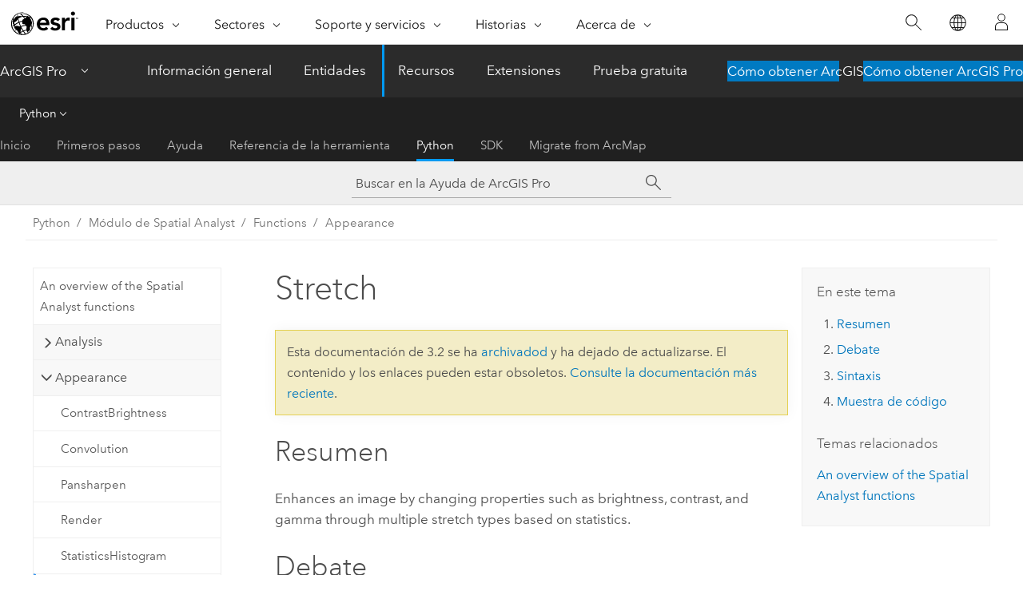

--- FILE ---
content_type: text/html; charset=UTF-8
request_url: https://pro.arcgis.com/es/pro-app/3.2/arcpy/spatial-analyst/stretch.htm
body_size: 23318
content:


<!DOCTYPE html>
<!--[if lt IE 7]>  <html class="ie lt-ie9 lt-ie8 lt-ie7 ie6" dir="ltr"> <![endif]-->
<!--[if IE 7]>     <html class="ie lt-ie9 lt-ie8 ie7" dir="ltr"> <![endif]-->
<!--[if IE 8]>     <html class="ie lt-ie9 ie8" dir="ltr"> <![endif]-->
<!--[if IE 9]>     <html class="ie ie9" dir="ltr"> <![endif]-->
<!--[if !IE]><!--> <html dir="ltr" lang="es"> <!--<![endif]-->
<head>
<meta name="Applebot" content="noindex,nofollow">
<meta name="Baiduspider" content="noindex,nofollow">
<meta name="facebot" content="noindex,nofollow">
<meta name="DuckDuckBot" content="noindex,nofollow">
<meta name="Bingbot" content="noindex,nofollow">
<meta name="Googlebot" content="noindex,nofollow">
<meta name="Slurp" content="noindex,nofollow">
<link rel="canonical" href="https://pro.arcgis.com/es/pro-app/latest/arcpy/spatial-analyst/stretch.htm">
    <meta charset="utf-8">
    <title>Stretch&mdash;ArcGIS Pro | Documentación</title>
    <meta content="IE=edge,chrome=1" http-equiv="X-UA-Compatible">

    <script>
      var appOverviewURL = "/content/esri-sites/en-us/arcgis/products/arcgis-pro/overview";
    </script>

    <script>
      var docConfig = {
        locale: 'es'
        ,localedir: 'es'
        ,langSelector: ''
        
        ,relativeUrl: false
        

        ,searchformUrl: '/search/'
        ,tertiaryNavIndex: '4'

        
      };
    </script>
	 


    
    <!--[if lt IE 9]>
      <script src="/cdn/js/libs/html5shiv.js" type="text/javascript"></script>
      <script src="/cdn/js/libs/selectivizr-min.js" type="text/javascript"></script>
      <script src="/cdn/js/libs/json2.js" type="text/javascript"></script>
      <script src="/cdn/js/libs/html5shiv-printshiv.js" type="text/javascript" >

    <![endif]-->

     <!--[if lt IE 11]>
    <script>
      $$(document).ready(function(){
        $$(".hideOnIE").hide();
      });
    </script>
    <![endif]-->
	<meta name="viewport" content="width=device-width, user-scalable=no">
	<link href="/assets/img/favicon.ico" rel="shortcut icon" >
	<link href="/assets/css/screen.css" media="screen" rel="stylesheet" type="text/css" />
	<link href="/cdn/calcite/css/documentation.css" media="screen" rel="stylesheet" type="text/css" />
	<link href="/assets/css/print.css" media="print" type="text/css" rel="stylesheet" />

	<!--
	<link href="/assets/css/screen_l10n.css" media="screen" rel="stylesheet" type="text/css" />
	<link href="/assets/css/documentation/base_l10n.css" media="screen" rel="stylesheet" type="text/css" />
	<link href="/assets/css/print_l10n.css" media="print" type="text/css" rel="stylesheet" />
	-->
	<script src="/cdn/js/libs/latest/jquery.latest.min.js" type="text/javascript"></script>
    <script src="/cdn/js/libs/latest/jquery-migrate-latest.min.js" type="text/javascript"></script>
	<script src="/cdn/js/libs/jquery.cookie.js" type="text/javascript"></script>
	<link href="/cdn/css/colorbox.css" media="screen" rel="stylesheet" type="text/css" />
	<link href="/cdn/css/colorbox_l10n.css" media="screen" rel="stylesheet" type="text/css" />
	<script src="/cdn/js/libs/jquery.colorbox-min.js" type="text/javascript"></script>
	<script src="/assets/js/video-init.js" type="text/javascript"></script>
	<script src="/assets/js/sitecfg.js" type="text/javascript"></script>
	
		<script src="/assets/js/signIn.js" type="text/javascript"></script>
	
	

	<!--- Language Picker -->
	<script src="/assets/js/locale/l10NStrings.js" type="text/javascript"></script>
	
		<script src="/assets/js/locale/langSelector.js" type="text/javascript"></script>
	

	<script src="/assets/js/calcite-web.js" type="text/javascript"></script>



  <!--- search MD -->
    <META name="description" content="ArcGIS Image Spatial ArcPy function that creates an enhanced image by changing properties such as brightness, contrast, and gamma through multiple stretch types"><META name="last-modified" content="2023-11-16"><META name="product" content="arcgis-pro"><META name="version" content="pro3.2"><META name="search-collection" content="help"><META name="search-category" content="help-general"><META name="subject" content="ANALYSIS"><META name="sub_category" content="ArcGIS Pro"><META name="content_type" content="ArcPy Reference"><META name="subject_label" content="ANÁLISIS"><META name="sub_category_label" content="ArcGIS Pro"><META name="content_type_label" content="ArcPy Reference"><META name="content-language" content="es">
    <!--- search MD -->
      
    <!-- Add in Global Nav -->
    <link rel="stylesheet" href="//webapps-cdn.esri.com/CDN/components/global-nav/css/gn.css" />
    <!--<script src="//webapps-cdn.esri.com/CDN/components/global-nav/test_data.js"></script>-->
    <script src="//webapps-cdn.esri.com/CDN/components/global-nav/js/gn.js"></script>
    <!-- End Add in Global Nav -->

</head>

<!--
      pub: GUID-650D4E00-1554-49FF-BF66-7A74955F05D3=37
      tpc: GUID-F018E2EA-7652-4B0C-AC51-E1A68DFD6E7D=1
      -->


<!-- variable declaration, if any -->

<body class="claro es pro esrilocalnav">
  <!-- Secondary nav -->
  <script>
     insertCss(_esriAEMHost+"/etc.clientlibs/esri-sites/components/content/local-navigation/clientlibs.css")
     insertElem("div", "local-navigation", '<nav id="second-nav" navtype="existingNavigation" domain="'+_esriAEMHost+'" path="'+appOverviewURL+'"></nav>' )
  </script>

  
<!-- End of drawer -->

  
  <div class="wrapper">
      <!--googleoff: all-->


      <div id="skip-to-content">
        <!--googleoff: all-->
        <div class="search">
        <div class="esri-search-box">
          <div class="search-component">
            <form id="helpSearchForm">
              <input class="esri-search-textfield leader" name="q" placeholder="Buscar en la Ayuda de ArcGIS Pro" autocapitalize="off" autocomplete="off" autocorrect="off" spellcheck="false" aria-label="Buscar en la Ayuda de ArcGIS Pro">
  <input type="hidden" name="collection" value="help" />
  <input type="hidden" name="product" value="arcgis-pro" />
  <input type="hidden" name="version" value="pro3.2" />
  <input type="hidden" name="language" value="es" />
  <button class="esri-search-button-submit" type="submit" aria-label="Buscar"></button>
            </form>
          </div>
        </div>
      </div>
        <!--googleon: all-->
       
        <!-- content goes here -->
        <div class="grid-container ">
          

            
              
  <!--BREADCRUMB-BEG--><div id="bigmac" class="sticky-breadcrumbs trailer-2" data-spy="affix" data-offset-top="180"> </div><!--BREADCRUMB-END-->
  <!--googleoff: all-->
    <div class="column-5 tablet-column-12 trailer-2 ">
      <aside class="js-accordion accordion reference-index" aria-live="polite" role="tablist">
        <div></div>
      </aside>

      <div class="js-sticky scroll-show tablet-hide leader-1 back-to-top" data-top="0" style="top: 0px;">
        <a href="#" class="btn btn-fill btn-clear">Volver al principio</a>
      </div>
    </div>
  <!--googleon: all-->
  
            
            
            
	
		<div class="column-13  pre-1 content-section">
	
		<header class="trailer-1"><h1>Stretch</h1></header>

		 
	<!--googleoff: all-->
	
		
				<aside id="main-toc-small" class="js-accordion accordion tablet-show trailer-1">
			      <div class="accordion-section">
			        <h4 class="accordion-title">En este tema</h4>
			        <div class="accordion-content list-plain">
			          <div class="toc"><ol class="pre-0 trailer-0"><li><a href="#S_GUID-9B5A1D20-9968-423F-A2BC-A87C7E9114CD">Resumen</a></li><li><a href="#D_GUID-C0872CDF-478E-4A8C-A8D8-5E8946E294D8">Debate</a></li><li><a href="#S2_GUID-D8F462F3-94CB-4C70-AA6F-85825FB72CF5">Sintaxis</a></li><li><a href="#C_GUID-546AE0F1-FCAC-4B16-BA04-C6D182B7E97F">Muestra de código</a></li></ol><h5 class="leader-1 trailer-half">Temas relacionados</h5><ol class="list-plain pre-0 trailer-0"><li><a class="xref " href="/es/pro-app/3.2/arcpy/spatial-analyst/an-overview-of-the-spatial-analyst-functions.htm">An overview of the Spatial Analyst functions</a></li></ol></div>
			        </div>
			      </div>
			     </aside>
		
    
   <!--googleon: all-->


		<main>
			
	
    	
    


			<div class="section1 summary padded-anchor" id="S_GUID-9B5A1D20-9968-423F-A2BC-A87C7E9114CD" purpose="summary"><h2>Resumen</h2><p id="GUID-9B5A1D20-9968-423F-A2BC-A87C7E9114CD">Enhances an image by changing properties such as brightness, contrast, and gamma through multiple stretch types based on statistics.</p></div><div class="section1 arcpydiscussion padded-anchor" id="D_GUID-C0872CDF-478E-4A8C-A8D8-5E8946E294D8" purpose="arcpyfunction_discussion"><h2>Debate</h2><p id="GUID-C0872CDF-478E-4A8C-A8D8-5E8946E294D8">For more information about how this function works, see the <a class="xref xref" esrisubtype="extrel" hrefpfx="/es/pro-app/3.2/help/analysis" href="/es/pro-app/3.2/help/analysis/raster-functions/stretch-function.htm"><span class="uicontrol">Stretch</span></a> raster function.</p><p id="GUID-11BC5449-F529-41DD-98B7-D474F0C2A083">The referenced raster dataset for the raster object is temporary. To make it permanent, you can call the raster object's <span class="usertext">save</span> method.</p>
</div><div class="section1 arcpy_function padded-anchor" id="S2_GUID-D8F462F3-94CB-4C70-AA6F-85825FB72CF5" purpose="arcpy_function"><h2>Sintaxis</h2><pre class="arcpyclass_msig padded-anchor" purpose="arcpyclass_msig"><b>Stretch (raster, stretch_type, min, max, num_stddev, statistics, dra, {min_percent}, max_percent, {gamma}, {compute_gamma}, sigmoid_strength_level)</b></pre><div class="arcpyclass_mparams" purpose="arcpyclass_mparams"><table class="arcpyclass_paramtbl"><thead><tr><td class="th_p">Parámetro</td><td class="th_e">Explicación</td><td class="th_d">Tipo de datos</td></tr></thead><tr purpose="arcpyclass_param"><td><div class="">raster</div></td><td purpose="arcpyclass_paramdesc"><p id="GUID-D8F462F3-94CB-4C70-AA6F-85825FB72CF5">The input raster.</p></td><td purpose="arcpyclass_paramtype"><a class="xref " esrisubtype="extrel" hrefpfx="/es/pro-app/3.2/arcpy" href="/es/pro-app/3.2/arcpy/classes/raster-object.htm">Raster</a></td></tr><tr purpose="arcpyclass_param"><td><div class="">stretch_type</div><div class="expressionhint" purpose="expressionhint">[stretch_type,...]</div></td><td purpose="arcpyclass_paramdesc"><p id="GUID-298C4276-3C97-4D62-B9A1-7DD8745E37D8">Specify the type of stretch to apply to the image.</p><div class="enums" purpose="enums"><ul purpose="enums"><li purpose="enumrow"><span purpose="enumval">None</span>—<span purpose="enumdesc">No stretch method will be applied, even if statistics exist.</span><div></div></li><li purpose="enumrow"><span purpose="enumval">StdDev</span>—<span purpose="enumdesc">Uses the Brovey algorithm based on spectral modeling for data fusion.  Requires the number of standard deviations (num_stddev) to be specified, statistics to be computed, or DRA (dra) set to <span class="usertext">True</span>.</span><div></div></li><li purpose="enumrow"><span purpose="enumval">Histogram</span>—<span purpose="enumdesc">Apply a histogram equalization stretch.  Requires the source dataset to have histograms computed, or DRA set to <span class="usertext">True</span>.</span><div></div></li><li purpose="enumrow"><span purpose="enumval">MinMax</span>—<span purpose="enumdesc">Applies a linear stretch based on the output minimum and output maximum pixel values, which are used as the endpoints for the histogram. Requires statistics to be computed, or DRA (dra) to be set to <span class="usertext">True</span>.</span><div></div></li><li purpose="enumrow"><span purpose="enumval">PercentClip</span>—<span purpose="enumdesc">Applies a linear stretch between the defined percent clip minimum and percent clip maximum pixel values.</span><div></div></li><li purpose="enumrow"><span purpose="enumval">Sigmoid</span>—<span purpose="enumdesc">Places all of the pixels in the image along a sigmoid function (an S-shaped curve). </span><div></div></li></ul></div><p>(El valor predeterminado es 0)</p></td><td purpose="arcpyclass_paramtype">String</td></tr><tr purpose="arcpyclass_param"><td><div class="">min</div></td><td purpose="arcpyclass_paramdesc"><p id="GUID-CA8A03DD-EBF5-414A-AF56-9EB05EECA845">Set the lowest pixel value for the output histogram.</p><p id="GUID-59780457-2920-4A07-9B10-609168F81AF8">The output minimum (<span class="usertext">min</span>) and output maximum (<span class="usertext">max</span>) will set the range of values that will then be stretched.</p><p>(El valor predeterminado es None)</p></td><td purpose="arcpyclass_paramtype">Double</td></tr><tr purpose="arcpyclass_param"><td><div class="">max</div></td><td purpose="arcpyclass_paramdesc"><p id="GUID-077E2E01-9F4C-4880-85EE-76611B062535">Set the highest pixel value for the output histogram.</p><p id="GUID-361E1102-1F1B-46C1-8FE7-56A4336F111B">The output maximum (<span class="usertext">max</span>) and output minimum (<span class="usertext">min</span>) will set the range of values that will then be stretched.</p><p>(El valor predeterminado es None)</p></td><td purpose="arcpyclass_paramtype">Double</td></tr><tr purpose="arcpyclass_param"><td><div class="">num_stddev</div></td><td purpose="arcpyclass_paramdesc"><p id="GUID-77D2A39C-ECAF-4937-9829-F2EC43E43619"> Specify
the n value for the number of standard deviations to use. This
method is used to emphasize how much feature values vary from the
mean value; it is best when used on normally distributed data.</p>
<p>(El valor predeterminado es None)</p></td><td purpose="arcpyclass_paramtype">Double</td></tr><tr purpose="arcpyclass_param"><td><div class="">statistics</div><div class="expressionhint" purpose="expressionhint">[statistics,...]</div></td><td purpose="arcpyclass_paramdesc"><p id="GUID-CF3D440F-DCD6-452F-BE3F-5AE8930B059B">By default, the statistics used are retrieved from the data; however, any statistic values you enter in this parameter will be used instead.</p><p id="GUID-D225B72A-8CD5-4F62-9102-BD0E094B2B18">Statistics are specified as: <span class="usertext">[[&lt;min&gt;, &lt;max&gt;, &lt;mean&gt;, &lt;standardDeviation&gt;] [&lt;min&gt;, &lt;max&gt;, &lt;mean&gt;, &lt;standardDeviation&gt;] [&lt;min&gt;, &lt;max&gt;, &lt;mean&gt;, &lt;standardDeviation&gt;]] </span></p><p>(El valor predeterminado es None)</p></td><td purpose="arcpyclass_paramtype">Double</td></tr><tr purpose="arcpyclass_param"><td><div class="">dra</div></td><td purpose="arcpyclass_paramdesc"><p id="GUID-66D0DEE1-3AA7-4AEF-8FDD-D4FFAD135867">Calculate statistics from only the pixels displayed on your screen.  The statistics parameter is ignored when DRA is <span class="usertext">True</span>.<ul purpose="ul" id="UL_504160442D724D7D8BAB48D16E4FDB89"><li purpose="li" id="LI_3459DFABC5244097B6D1752018857E19"><span class="usertext">True</span>—Dynamic Range Adjustment (dra) will be computed.</li><li purpose="li" id="LI_0C4F486E902C49CA9D3A53315D484279"><span class="usertext">False</span>—Dynamic Range Adjustment (dra) will not be computed.</li></ul></p><p>(El valor predeterminado es None)</p></td><td purpose="arcpyclass_paramtype">Boolean</td></tr><tr purpose="arcpyclass_param"><td><div class="">min_percent</div><div class="paramhint"></div></td><td purpose="arcpyclass_paramdesc"><p id="GUID-4E78C8CB-82F4-464B-9E63-4686DC4BB00F">Specify the percentage of the low values to exclude when the <span class="usertext">PercentClip</span> stretch is specified.</p><p id="GUID-FACA52FF-52D1-4C91-B2C9-DB50E0EBFEE3">Valid values range from  0 through 99.</p><p>(El valor predeterminado es None)</p></td><td purpose="arcpyclass_paramtype">Double</td></tr><tr purpose="arcpyclass_param"><td><div class="">max_percent</div></td><td purpose="arcpyclass_paramdesc"><p id="GUID-C21A62E1-1F1D-4AA5-B1A8-3B404C1CFFF8">Specify the percentage of the high values to exclude when the <span class="usertext">PercentClip</span> stretch is specified.</p><p id="GUID-BF80B08D-C9CB-4E48-8246-C507746B0E8D">Valid values range from  0 through 99.</p><p>(El valor predeterminado es None)</p></td><td purpose="arcpyclass_paramtype">Double</td></tr><tr purpose="arcpyclass_param"><td><div class="">gamma</div><div class="paramhint"></div></td><td purpose="arcpyclass_paramdesc"><p id="GUID-0BB9D848-8D55-4088-BA41-6FA69BA5AF95">Specify gamma values for each band to apply to the image.</p><p id="GUID-B3D5E4AE-ACEE-4BC6-91B8-D9A4C685FF95">For example, a three-band image would have three values, such as <span class="usertext">[&lt;gamma1&gt;, &lt;gamma2&gt;, &lt;gamma3&gt;]</span>.</p><p>(El valor predeterminado es None)</p></td><td purpose="arcpyclass_paramtype">Double</td></tr><tr purpose="arcpyclass_param"><td><div class="">compute_gamma</div><div class="paramhint"></div></td><td purpose="arcpyclass_paramdesc"><p id="GUID-6DF90E82-22F6-40BB-B172-DBF38BACF4C8">Calculates the best gamma value to render the exported image based on an empirical model.<ul purpose="ul" id="UL_88A7BE6B412148FE9A7F2371512F3AC0"><li purpose="li" id="LI_0BB207C88BEF46BCB1A0E7E4D4E84759"><span class="usertext">True</span>—Gamma values for the image are computed.</li><li purpose="li" id="LI_D89EDCA5D1E6405098A4AAC07E67AFDF"><span class="usertext">False</span>—Gamma values for the image are not computed.</li></ul></p><p>(El valor predeterminado es None)</p></td><td purpose="arcpyclass_paramtype">Boolean</td></tr><tr purpose="arcpyclass_param"><td><div class="">sigmoid_strength_level</div></td><td purpose="arcpyclass_paramdesc"><p id="GUID-C2107EED-187B-484C-A387-08A7162FC9CD">Determines how much of the sigmoidal function will be used in the stretch. A low value such as 1 will only use the middle portion of the curve, which tends to produce dull and faint colors. A high value such as 6 will use the entire curve, which tends to produce bold and sharp colors. The valid range is <span class="usertext">1</span> through <span class="usertext">6</span>.</p><p>(El valor predeterminado es None)</p></td><td purpose="arcpyclass_paramtype">Integer</td></tr></table></div><div class="arcpyclass_mretval" purpose="arcpyclass_mretval"><block>Valor de retorno</block><table class="arcpyclass_retvaltbl"><thead><tr><td class="th_d">Tipo de datos</td><td class="th_e">Explicación</td></tr></thead><tr><td><a class="xref " esrisubtype="extrel" hrefpfx="/es/pro-app/3.2/arcpy" href="/es/pro-app/3.2/arcpy/classes/raster-object.htm">Raster</a></td><td><p id="GUID-633D49AF-ADAB-4D28-9156-B30616E2DAEA">The output stretched raster.</p></td></tr></table></div><div class="arcpyclass_mdiscussion" purpose="arcpyclass_mdiscussion"></div></div><div class="section1 padded-anchor" id="C_GUID-546AE0F1-FCAC-4B16-BA04-C6D182B7E97F" purpose="codesamples"><h2>Muestra de código</h2>
<section class="codeblock padded-anchor" purpose="codeblock">Stretch example
<div class="codeblockdesc" purpose="codeblockdesc"><p id="GUID-141EF7F6-5540-4FDF-B01A-5CAE50EC618D">Enhances an image by changing properties such as brightness, contrast, and gamma through multiple stretch types based on statistics.</p></div><div class="codeblockbody"><pre><code class="python">import arcpy

Stretch_raster = arcpy.sa.Stretch(imagePath1, &quot;PercentClip&quot;, None, None, None, None, True, 0.25, 0.75, None, None, None)</code></pre></div></section></div><section class="section2 leader-1" purpose="relatedtopics"><h4 class="trailer-0">Temas relacionados</h4><ul class="pre-0 trailer-2"><li><a class="xref relatedtopic" href="/es/pro-app/3.2/arcpy/spatial-analyst/an-overview-of-the-spatial-analyst-functions.htm">An overview of the Spatial Analyst functions</a></li></ul></section>
			
				<hr>
				<!--googleoff: all-->
				
	
        
		    <p class="feedback right">
		        <a id="afb" class="icon-ui-contact" href="/feedback/" data-langlabel="feedback-on-this-topic" >¿Algún comentario sobre este tema?</a>
		    </p>
        
	

				<!--googleon: all-->
			
		</main>
	</div>
	
	<!--googleoff: all-->
	
		
			<div id="main-toc-large" class="column-5">
			    <div class="panel font-size--2 tablet-hide trailer-1">
			      <h5 class="trailer-half">En este tema</h5>
			      <div class="toc"><ol class="pre-0 trailer-0"><li><a href="#S_GUID-9B5A1D20-9968-423F-A2BC-A87C7E9114CD">Resumen</a></li><li><a href="#D_GUID-C0872CDF-478E-4A8C-A8D8-5E8946E294D8">Debate</a></li><li><a href="#S2_GUID-D8F462F3-94CB-4C70-AA6F-85825FB72CF5">Sintaxis</a></li><li><a href="#C_GUID-546AE0F1-FCAC-4B16-BA04-C6D182B7E97F">Muestra de código</a></li></ol><h5 class="leader-1 trailer-half">Temas relacionados</h5><ol class="list-plain pre-0 trailer-0"><li><a class="xref " href="/es/pro-app/3.2/arcpy/spatial-analyst/an-overview-of-the-spatial-analyst-functions.htm">An overview of the Spatial Analyst functions</a></li></ol></div>
			    </div>
			    
			    
	  		</div>
		
    
   <!--googleon: all-->




          
        </div>
        <!-- ENDPAGECONTENT -->

      </div>

    </div>  <!-- End of wrapper -->

    <div id="globalfooter"></div>

  <!--googleoff: all-->

  
	<script src="/assets/js/init.js" type="text/javascript"></script>
	<!--<script src="/assets/js/drop-down.js" type="text/javascript"></script>-->
	<script src="/assets/js/search/searchform.js" type="text/javascript"></script>
	<script src="/cdn/js/link-modifier.js" type="text/javascript"></script>
	<script src="/cdn/js/sitewide.js" type="text/javascript"></script>
	<script src="/cdn/js/libs/highlight.pack.js" type="text/javascript"></script>
	<script>hljs.initHighlightingOnLoad();</script>


  
    

  <script src="/cdn/js/affix.js" type="text/javascript"></script>
  <script type="text/javascript">
    $(function () {
          var appendFlg = true;

          $("#bigmac")
          .on("affixed.bs.affix", function (evt) {
            if (appendFlg) {
              $("<a class='crumb' href='#'>Stretch</a>").insertAfter ($("#bigmac nav a").last());
              appendFlg = false;
            }
          })
          .on ("affix-top.bs.affix", function(evt) {
            if (!appendFlg) {
              $("#bigmac nav a").last().remove();
            }
            appendFlg = true;
          })
    })
  </script>
  
        <script type="text/javascript">
          window.doctoc = {
            pubID: "1460",
            tpcID: "289",
            
            hideToc : false
          }
        </script>

        <script type="text/javascript" src="/es/pro-app/3.2/arcpy/main/1520.js" ></script>
        <script type="text/javascript" src="/es/pro-app/3.2/arcpy/spatial-analyst/1460.js" ></script>
        <script type="text/javascript" src="/cdn/calcite/js/protoc.js" ></script>

        

  <noscript>
        <p>
            <a href="flisting.htm">flist</a>
        </p>
    </noscript>
    
	<script src="//mtags.arcgis.com/tags-min.js"></script>

  
  
    
    
    <script>
      document.write("<script src='" + _esriAEMHost+"/etc.clientlibs/esri-sites/clientlibs/localNav.js'><\/script>");
    </script>

  </body>
</html>

--- FILE ---
content_type: text/html; charset=UTF-8
request_url: https://pro.arcgis.com/es/pro-app/latest/arcpy/spatial-analyst/stretch.htm
body_size: 23177
content:


<!DOCTYPE html>
<!--[if lt IE 7]>  <html class="ie lt-ie9 lt-ie8 lt-ie7 ie6" dir="ltr"> <![endif]-->
<!--[if IE 7]>     <html class="ie lt-ie9 lt-ie8 ie7" dir="ltr"> <![endif]-->
<!--[if IE 8]>     <html class="ie lt-ie9 ie8" dir="ltr"> <![endif]-->
<!--[if IE 9]>     <html class="ie ie9" dir="ltr"> <![endif]-->
<!--[if !IE]><!--> <html dir="ltr" lang="es"> <!--<![endif]-->
<head>
    <meta charset="utf-8">
    <title>Stretch&mdash;ArcGIS Pro | Documentación</title>
    <meta content="IE=edge,chrome=1" http-equiv="X-UA-Compatible">

    <script>
      var appOverviewURL = "/content/esri-sites/en-us/arcgis/products/arcgis-pro/overview";
    </script>

    <script>
      var docConfig = {
        locale: 'es'
        ,localedir: 'es'
        ,langSelector: ''
        
        ,relativeUrl: false
        

        ,searchformUrl: '/search/'
        ,tertiaryNavIndex: '4'

        
      };
    </script>
	 


    
    <!--[if lt IE 9]>
      <script src="/cdn/js/libs/html5shiv.js" type="text/javascript"></script>
      <script src="/cdn/js/libs/selectivizr-min.js" type="text/javascript"></script>
      <script src="/cdn/js/libs/json2.js" type="text/javascript"></script>
      <script src="/cdn/js/libs/html5shiv-printshiv.js" type="text/javascript" >

    <![endif]-->

     <!--[if lt IE 11]>
    <script>
      $$(document).ready(function(){
        $$(".hideOnIE").hide();
      });
    </script>
    <![endif]-->
	<meta name="viewport" content="width=device-width, user-scalable=no">
	<link href="/assets/img/favicon.ico" rel="shortcut icon" >
	<link href="/assets/css/screen.css" media="screen" rel="stylesheet" type="text/css" />
	<link href="/cdn/calcite/css/documentation.css" media="screen" rel="stylesheet" type="text/css" />
	<link href="/assets/css/print.css" media="print" type="text/css" rel="stylesheet" />

	<!--
	<link href="/assets/css/screen_l10n.css" media="screen" rel="stylesheet" type="text/css" />
	<link href="/assets/css/documentation/base_l10n.css" media="screen" rel="stylesheet" type="text/css" />
	<link href="/assets/css/print_l10n.css" media="print" type="text/css" rel="stylesheet" />
	-->
	<script src="/cdn/js/libs/latest/jquery.latest.min.js" type="text/javascript"></script>
    <script src="/cdn/js/libs/latest/jquery-migrate-latest.min.js" type="text/javascript"></script>
	<script src="/cdn/js/libs/jquery.cookie.js" type="text/javascript"></script>
	<link href="/cdn/css/colorbox.css" media="screen" rel="stylesheet" type="text/css" />
	<link href="/cdn/css/colorbox_l10n.css" media="screen" rel="stylesheet" type="text/css" />
	<script src="/cdn/js/libs/jquery.colorbox-min.js" type="text/javascript"></script>
	<script src="/assets/js/video-init.js" type="text/javascript"></script>
	<script src="/assets/js/sitecfg.js" type="text/javascript"></script>
	
		<script src="/assets/js/signIn.js" type="text/javascript"></script>
	
	

	<!--- Language Picker -->
	<script src="/assets/js/locale/l10NStrings.js" type="text/javascript"></script>
	
		<script src="/assets/js/locale/langSelector.js" type="text/javascript"></script>
	

	<script src="/assets/js/calcite-web.js" type="text/javascript"></script>



  <!--- search MD -->
    <META name="description" content="ArcGIS Image Spatial ArcPy function that creates an enhanced image by changing properties such as brightness, contrast, and gamma through multiple stretch types"><META name="last-modified" content="2025-11-18"><META name="product" content="arcgis-pro"><META name="version" content="pro3.6"><META name="search-collection" content="help"><META name="search-category" content="help-general"><META name="subject" content="ANALYSIS"><META name="sub_category" content="ArcGIS Pro"><META name="content_type" content="ArcPy Reference"><META name="subject_label" content="ANÁLISIS"><META name="sub_category_label" content="ArcGIS Pro"><META name="content_type_label" content="ArcPy Reference"><META name="content-language" content="es">
    <!--- search MD -->
      
    <!-- Add in Global Nav -->
    <link rel="stylesheet" href="//webapps-cdn.esri.com/CDN/components/global-nav/css/gn.css" />
    <!--<script src="//webapps-cdn.esri.com/CDN/components/global-nav/test_data.js"></script>-->
    <script src="//webapps-cdn.esri.com/CDN/components/global-nav/js/gn.js"></script>
    <!-- End Add in Global Nav -->

</head>

<!--
      pub: GUID-650D4E00-1554-49FF-BF66-7A74955F05D3=45
      tpc: GUID-F018E2EA-7652-4B0C-AC51-E1A68DFD6E7D=1
      help-ids: []
      -->


<!-- variable declaration, if any -->

<body class="claro es pro esrilocalnav">
  <!-- Secondary nav -->
  <script>
     insertCss(_esriAEMHost+"/etc.clientlibs/esri-sites/components/content/local-navigation/clientlibs.css")
     insertElem("div", "local-navigation", '<nav id="second-nav" navtype="existingNavigation" domain="'+_esriAEMHost+'" path="'+appOverviewURL+'"></nav>' )
  </script>

  
<!-- End of drawer -->

  
  <div class="wrapper">
      <!--googleoff: all-->


      <div id="skip-to-content">
        <!--googleoff: all-->
        <div class="search">
        <div class="esri-search-box">
          <div class="search-component">
            <form id="helpSearchForm">
              <input class="esri-search-textfield leader" name="q" placeholder="Buscar en la Ayuda de ArcGIS Pro" autocapitalize="off" autocomplete="off" autocorrect="off" spellcheck="false" aria-label="Buscar en la Ayuda de ArcGIS Pro">
  <input type="hidden" name="collection" value="help" />
  <input type="hidden" name="product" value="arcgis-pro" />
  <input type="hidden" name="version" value="pro3.6" />
  <input type="hidden" name="language" value="es" />
  <button class="esri-search-button-submit" type="submit" aria-label="Buscar"></button>
            </form>
          </div>
        </div>
      </div>
        <!--googleon: all-->
       
        <!-- content goes here -->
        <div class="grid-container ">
          

            
              
  <!--BREADCRUMB-BEG--><div id="bigmac" class="sticky-breadcrumbs trailer-2" data-spy="affix" data-offset-top="180"> </div><!--BREADCRUMB-END-->
  <!--googleoff: all-->
    <div class="column-5 tablet-column-12 trailer-2 ">
      <aside class="js-accordion accordion reference-index" aria-live="polite" role="tablist">
        <div></div>
      </aside>

      <div class="js-sticky scroll-show tablet-hide leader-1 back-to-top" data-top="0" style="top: 0px;">
        <a href="#" class="btn btn-fill btn-clear">Volver al principio</a>
      </div>
    </div>
  <!--googleon: all-->
  
            
            
            
	
		<div class="column-13  pre-1 content-section">
	
		<header class="trailer-1"><h1>Stretch</h1></header>

		 
	<!--googleoff: all-->
	
		
				<aside id="main-toc-small" class="js-accordion accordion tablet-show trailer-1">
			      <div class="accordion-section">
			        <h4 class="accordion-title">En este tema</h4>
			        <div class="accordion-content list-plain">
			          <div class="toc"><ol class="pre-0 trailer-0"><li><a href="#S_GUID-9B5A1D20-9968-423F-A2BC-A87C7E9114CD">Resumen</a></li><li><a href="#D_GUID-C0872CDF-478E-4A8C-A8D8-5E8946E294D8">Debate</a></li><li><a href="#S2_GUID-D8F462F3-94CB-4C70-AA6F-85825FB72CF5">Sintaxis</a></li><li><a href="#C_GUID-546AE0F1-FCAC-4B16-BA04-C6D182B7E97F">Muestra de código</a></li></ol><h5 class="leader-1 trailer-half">Temas relacionados</h5><ol class="list-plain pre-0 trailer-0"><li><a class="xref " href="/es/pro-app/3.6/arcpy/spatial-analyst/an-overview-of-the-spatial-analyst-functions.htm">An overview of the Spatial Analyst functions</a></li></ol></div>
			        </div>
			      </div>
			     </aside>
		
    
   <!--googleon: all-->


		<main>
			
	
    	
    


			<div class="section1 summary padded-anchor" id="S_GUID-9B5A1D20-9968-423F-A2BC-A87C7E9114CD" purpose="summary"><h2>Resumen</h2><p id="GUID-9B5A1D20-9968-423F-A2BC-A87C7E9114CD" conrefsub="GUID-F4EAFE8D-49AF-48C6-B5A5-3DC9138F00D8/GUID-9D92B01C-EEAD-4493-9ADA-C9CB910ECE11">Enhances an image by changing properties such as brightness, contrast, and gamma through multiple stretch types based on statistics.</p></div><div class="section1 arcpydiscussion padded-anchor" id="D_GUID-C0872CDF-478E-4A8C-A8D8-5E8946E294D8" purpose="arcpyfunction_discussion"><h2>Debate</h2><p id="GUID-C0872CDF-478E-4A8C-A8D8-5E8946E294D8">For more information about how this function works, see the <a class="xref xref" esrisubtype="extrel" hrefpfx="/es/pro-app/3.6/help/analysis" href="/es/pro-app/3.6/help/analysis/raster-functions/stretch-function.htm"><span class="uicontrol">Stretch</span></a> raster function.</p><p id="GUID-11BC5449-F529-41DD-98B7-D474F0C2A083" conrefsub="GUID-F4EAFE8D-49AF-48C6-B5A5-3DC9138F00D8/GUID-6C1D9E19-F328-4DFE-91BB-41F9D937EDDB">The referenced raster dataset for the raster object is temporary. To make it permanent, you can call the raster object's <span class="usertext" purpose="codeph">save</span> method.</p>
</div><div class="section1 arcpy_function padded-anchor" id="S2_GUID-D8F462F3-94CB-4C70-AA6F-85825FB72CF5" purpose="arcpy_function"><h2>Sintaxis</h2><pre class="arcpyclass_msig padded-anchor" purpose="arcpyclass_msig"><b>Stretch (raster, stretch_type, min, max, num_stddev, statistics, dra, {min_percent}, max_percent, {gamma}, {compute_gamma}, sigmoid_strength_level)</b></pre><div class="arcpyclass_mparams" purpose="arcpyclass_mparams"><table class="arcpyclass_paramtbl"><thead><tr><td class="th_p">Parámetro</td><td class="th_e">Explicación</td><td class="th_d">Tipo de datos</td></tr></thead><tr purpose="arcpyclass_param"><td><div class="">raster</div></td><td purpose="arcpyclass_paramdesc"><p id="GUID-D8F462F3-94CB-4C70-AA6F-85825FB72CF5" conrefsub="GUID-F4EAFE8D-49AF-48C6-B5A5-3DC9138F00D8/GUID-C870A2CB-2D19-4B28-9B3C-5BFBA74746F0">The input raster.</p></td><td purpose="arcpyclass_paramtype"><a class="xref " esrisubtype="extrel" hrefpfx="/es/pro-app/3.6/arcpy" href="/es/pro-app/3.6/arcpy/classes/raster-object.htm">Raster</a></td></tr><tr purpose="arcpyclass_param"><td><div class="">stretch_type</div><div class="expressionhint" purpose="expressionhint">[stretch_type,...]</div></td><td purpose="arcpyclass_paramdesc"><p id="GUID-298C4276-3C97-4D62-B9A1-7DD8745E37D8">Specify the type of stretch to apply to the image.</p><div class="enums" purpose="enums"><ul purpose="enums"><li purpose="enumrow"><span purpose="enumval">None</span>—<span purpose="enumdesc">No stretch method will be applied, even if statistics exist.</span><div></div></li><li purpose="enumrow"><span purpose="enumval">StdDev</span>—<span purpose="enumdesc">Uses the Brovey algorithm based on spectral modeling for data fusion.  Requires the number of standard deviations (num_stddev) to be specified, statistics to be computed, or DRA (dra) set to <span class="usertext" purpose="codeph">True</span>.</span><div></div></li><li purpose="enumrow"><span purpose="enumval">Histogram</span>—<span purpose="enumdesc">Apply a histogram equalization stretch.  Requires the source dataset to have histograms computed, or DRA set to <span class="usertext" purpose="codeph">True</span>.</span><div></div></li><li purpose="enumrow"><span purpose="enumval">MinMax</span>—<span purpose="enumdesc">Applies a linear stretch based on the output minimum and output maximum pixel values, which are used as the endpoints for the histogram. Requires statistics to be computed, or DRA (dra) to be set to <span class="usertext" purpose="codeph">True</span>.</span><div></div></li><li purpose="enumrow"><span purpose="enumval">PercentClip</span>—<span purpose="enumdesc">Applies a linear stretch between the defined percent clip minimum and percent clip maximum pixel values.</span><div></div></li><li purpose="enumrow"><span purpose="enumval">Sigmoid</span>—<span purpose="enumdesc">Places all of the pixels in the image along a sigmoid function (an S-shaped curve). </span><div></div></li></ul></div><p>(El valor predeterminado es 0)</p></td><td purpose="arcpyclass_paramtype">String</td></tr><tr purpose="arcpyclass_param"><td><div class="">min</div></td><td purpose="arcpyclass_paramdesc"><p id="GUID-CA8A03DD-EBF5-414A-AF56-9EB05EECA845">Set the lowest pixel value for the output histogram.</p><p id="GUID-59780457-2920-4A07-9B10-609168F81AF8">The output minimum (<span class="usertext" purpose="codeph">min</span>) and output maximum (<span class="usertext" purpose="codeph">max</span>) will set the range of values that will then be stretched.</p><p>(El valor predeterminado es None)</p></td><td purpose="arcpyclass_paramtype">Double</td></tr><tr purpose="arcpyclass_param"><td><div class="">max</div></td><td purpose="arcpyclass_paramdesc"><p id="GUID-077E2E01-9F4C-4880-85EE-76611B062535">Set the highest pixel value for the output histogram.</p><p id="GUID-361E1102-1F1B-46C1-8FE7-56A4336F111B">The output maximum (<span class="usertext" purpose="codeph">max</span>) and output minimum (<span class="usertext" purpose="codeph">min</span>) will set the range of values that will then be stretched.</p><p>(El valor predeterminado es None)</p></td><td purpose="arcpyclass_paramtype">Double</td></tr><tr purpose="arcpyclass_param"><td><div class="">num_stddev</div></td><td purpose="arcpyclass_paramdesc"><p id="GUID-77D2A39C-ECAF-4937-9829-F2EC43E43619"> Specify
the n value for the number of standard deviations to use. This
method is used to emphasize how much feature values vary from the
mean value; it is best when used on normally distributed data.</p>
<p>(El valor predeterminado es None)</p></td><td purpose="arcpyclass_paramtype">Double</td></tr><tr purpose="arcpyclass_param"><td><div class="">statistics</div><div class="expressionhint" purpose="expressionhint">[statistics,...]</div></td><td purpose="arcpyclass_paramdesc"><p id="GUID-CF3D440F-DCD6-452F-BE3F-5AE8930B059B">By default, the statistics used are retrieved from the data; however, any statistic values you enter in this parameter will be used instead.</p><p id="GUID-D225B72A-8CD5-4F62-9102-BD0E094B2B18">Statistics are specified as: <span class="usertext" purpose="codeph">[[&lt;min&gt;, &lt;max&gt;, &lt;mean&gt;, &lt;standardDeviation&gt;] [&lt;min&gt;, &lt;max&gt;, &lt;mean&gt;, &lt;standardDeviation&gt;] [&lt;min&gt;, &lt;max&gt;, &lt;mean&gt;, &lt;standardDeviation&gt;]] </span></p><p>(El valor predeterminado es None)</p></td><td purpose="arcpyclass_paramtype">Double</td></tr><tr purpose="arcpyclass_param"><td><div class="">dra</div></td><td purpose="arcpyclass_paramdesc"><p id="GUID-66D0DEE1-3AA7-4AEF-8FDD-D4FFAD135867">Calculate statistics from only the pixels displayed on your screen.  The statistics parameter is ignored when DRA is <span class="usertext" purpose="codeph">True</span>.<ul purpose="ul" id="UL_504160442D724D7D8BAB48D16E4FDB89"><li purpose="li" id="LI_3459DFABC5244097B6D1752018857E19"><span class="usertext" purpose="codeph">True</span>—Dynamic Range Adjustment (dra) will be computed.</li><li purpose="li" id="LI_0C4F486E902C49CA9D3A53315D484279"><span class="usertext" purpose="codeph">False</span>—Dynamic Range Adjustment (dra) will not be computed.</li></ul></p><p>(El valor predeterminado es None)</p></td><td purpose="arcpyclass_paramtype">Boolean</td></tr><tr purpose="arcpyclass_param"><td><div class="">min_percent</div><div class="paramhint"></div></td><td purpose="arcpyclass_paramdesc"><p id="GUID-4E78C8CB-82F4-464B-9E63-4686DC4BB00F">Specify the percentage of the low values to exclude when the <span class="usertext" purpose="codeph">PercentClip</span> stretch is specified.</p><p id="GUID-FACA52FF-52D1-4C91-B2C9-DB50E0EBFEE3">Valid values range from  0 through 99.</p><p>(El valor predeterminado es None)</p></td><td purpose="arcpyclass_paramtype">Double</td></tr><tr purpose="arcpyclass_param"><td><div class="">max_percent</div></td><td purpose="arcpyclass_paramdesc"><p id="GUID-C21A62E1-1F1D-4AA5-B1A8-3B404C1CFFF8">Specify the percentage of the high values to exclude when the <span class="usertext" purpose="codeph">PercentClip</span> stretch is specified.</p><p id="GUID-BF80B08D-C9CB-4E48-8246-C507746B0E8D">Valid values range from  0 through 99.</p><p>(El valor predeterminado es None)</p></td><td purpose="arcpyclass_paramtype">Double</td></tr><tr purpose="arcpyclass_param"><td><div class="">gamma</div><div class="paramhint"></div></td><td purpose="arcpyclass_paramdesc"><p id="GUID-0BB9D848-8D55-4088-BA41-6FA69BA5AF95">Specify gamma values for each band to apply to the image.</p><p id="GUID-B3D5E4AE-ACEE-4BC6-91B8-D9A4C685FF95">For example, a three-band image would have three values, such as <span class="usertext" purpose="codeph">[&lt;gamma1&gt;, &lt;gamma2&gt;, &lt;gamma3&gt;]</span>.</p><p>(El valor predeterminado es None)</p></td><td purpose="arcpyclass_paramtype">Double</td></tr><tr purpose="arcpyclass_param"><td><div class="">compute_gamma</div><div class="paramhint"></div></td><td purpose="arcpyclass_paramdesc"><p id="GUID-6DF90E82-22F6-40BB-B172-DBF38BACF4C8">Calculates the best gamma value to render the exported image based on an empirical model.<ul purpose="ul" id="UL_88A7BE6B412148FE9A7F2371512F3AC0"><li purpose="li" id="LI_0BB207C88BEF46BCB1A0E7E4D4E84759"><span class="usertext" purpose="codeph">True</span>—Gamma values for the image are computed.</li><li purpose="li" id="LI_D89EDCA5D1E6405098A4AAC07E67AFDF"><span class="usertext" purpose="codeph">False</span>—Gamma values for the image are not computed.</li></ul></p><p>(El valor predeterminado es None)</p></td><td purpose="arcpyclass_paramtype">Boolean</td></tr><tr purpose="arcpyclass_param"><td><div class="">sigmoid_strength_level</div></td><td purpose="arcpyclass_paramdesc"><p id="GUID-C2107EED-187B-484C-A387-08A7162FC9CD">Determines how much of the sigmoidal function will be used in the stretch. A low value such as 1 will only use the middle portion of the curve, which tends to produce dull and faint colors. A high value such as 6 will use the entire curve, which tends to produce bold and sharp colors. The valid range is <span class="usertext" purpose="codeph">1</span> through <span class="usertext" purpose="codeph">6</span>.</p><p>(El valor predeterminado es None)</p></td><td purpose="arcpyclass_paramtype">Integer</td></tr></table></div><div class="arcpyclass_mretval" purpose="arcpyclass_mretval"><block>Valor de retorno</block><table class="arcpyclass_retvaltbl"><thead><tr><td class="th_d">Tipo de datos</td><td class="th_e">Explicación</td></tr></thead><tr><td><a class="xref " esrisubtype="extrel" hrefpfx="/es/pro-app/3.6/arcpy" href="/es/pro-app/3.6/arcpy/classes/raster-object.htm">Raster</a></td><td><p id="GUID-633D49AF-ADAB-4D28-9156-B30616E2DAEA">The output stretched raster.</p></td></tr></table></div><div class="arcpyclass_mdiscussion" purpose="arcpyclass_mdiscussion"></div></div><div class="section1 padded-anchor" id="C_GUID-546AE0F1-FCAC-4B16-BA04-C6D182B7E97F" purpose="codesamples"><h2>Muestra de código</h2>
<section class="codeblock padded-anchor" purpose="codeblock">Stretch example
<div class="codeblockdesc" purpose="codeblockdesc"><p id="GUID-141EF7F6-5540-4FDF-B01A-5CAE50EC618D">Enhances an image by changing properties such as brightness, contrast, and gamma through multiple stretch types based on statistics.</p></div><div class="codeblockbody"><pre><code class="python">import arcpy

Stretch_raster = arcpy.sa.Stretch(imagePath1, &quot;PercentClip&quot;, None, None, None, None, True, 0.25, 0.75, None, None, None)</code></pre></div></section></div><section class="section2 leader-1" purpose="relatedtopics"><h4 class="trailer-0">Temas relacionados</h4><ul class="pre-0 trailer-2"><li><a class="xref relatedtopic" href="/es/pro-app/3.6/arcpy/spatial-analyst/an-overview-of-the-spatial-analyst-functions.htm">An overview of the Spatial Analyst functions</a></li></ul></section>
			
				<hr>
				<!--googleoff: all-->
				
	
        
		    <p class="feedback right">
		        <a id="afb" class="icon-ui-contact" href="/feedback/" data-langlabel="feedback-on-this-topic" >¿Algún comentario sobre este tema?</a>
		    </p>
        
	

				<!--googleon: all-->
			
		</main>
	</div>
	
	<!--googleoff: all-->
	
		
			<div id="main-toc-large" class="column-5">
			    <div class="panel font-size--2 tablet-hide trailer-1">
			      <h5 class="trailer-half">En este tema</h5>
			      <div class="toc"><ol class="pre-0 trailer-0"><li><a href="#S_GUID-9B5A1D20-9968-423F-A2BC-A87C7E9114CD">Resumen</a></li><li><a href="#D_GUID-C0872CDF-478E-4A8C-A8D8-5E8946E294D8">Debate</a></li><li><a href="#S2_GUID-D8F462F3-94CB-4C70-AA6F-85825FB72CF5">Sintaxis</a></li><li><a href="#C_GUID-546AE0F1-FCAC-4B16-BA04-C6D182B7E97F">Muestra de código</a></li></ol><h5 class="leader-1 trailer-half">Temas relacionados</h5><ol class="list-plain pre-0 trailer-0"><li><a class="xref " href="/es/pro-app/3.6/arcpy/spatial-analyst/an-overview-of-the-spatial-analyst-functions.htm">An overview of the Spatial Analyst functions</a></li></ol></div>
			    </div>
			    
			    
	  		</div>
		
    
   <!--googleon: all-->




          
        </div>
        <!-- ENDPAGECONTENT -->

      </div>

    </div>  <!-- End of wrapper -->

    <div id="globalfooter"></div>

  <!--googleoff: all-->

  
	<script src="/assets/js/init.js" type="text/javascript"></script>
	<!--<script src="/assets/js/drop-down.js" type="text/javascript"></script>-->
	<script src="/assets/js/search/searchform.js" type="text/javascript"></script>
	<script src="/cdn/js/link-modifier.js" type="text/javascript"></script>
	<script src="/cdn/js/sitewide.js" type="text/javascript"></script>
	<script src="/cdn/js/libs/highlight.pack.js" type="text/javascript"></script>
	<script>hljs.initHighlightingOnLoad();</script>


  
    

  <script src="/cdn/js/affix.js" type="text/javascript"></script>
  <script type="text/javascript">
    $(function () {
          var appendFlg = true;

          $("#bigmac")
          .on("affixed.bs.affix", function (evt) {
            if (appendFlg) {
              $("<a class='crumb' href='#'>Stretch</a>").insertAfter ($("#bigmac nav a").last());
              appendFlg = false;
            }
          })
          .on ("affix-top.bs.affix", function(evt) {
            if (!appendFlg) {
              $("#bigmac nav a").last().remove();
            }
            appendFlg = true;
          })
    })
  </script>
  
        <script type="text/javascript">
          window.doctoc = {
            pubID: "1460",
            tpcID: "289",
            
            hideToc : false
          }
        </script>

        <script type="text/javascript" src="/es/pro-app/3.6/arcpy/main/1520.js" ></script>
        <script type="text/javascript" src="/es/pro-app/3.6/arcpy/spatial-analyst/1460.js" ></script>
        <script type="text/javascript" src="/cdn/calcite/js/protoc.js" ></script>

        

  <noscript>
        <p>
            <a href="flisting.htm">flist</a>
        </p>
    </noscript>
    
	<script src="//mtags.arcgis.com/tags-min.js"></script>

  
  
    
    
    <script>
      document.write("<script src='" + _esriAEMHost+"/etc.clientlibs/esri-sites/clientlibs/localNav.js'><\/script>");
    </script>

  </body>
</html>

--- FILE ---
content_type: text/css
request_url: https://webapps-cdn.esri.com/CDN/components/global-nav/css/gn.css
body_size: 9208
content:
@import url(https://webapps-cdn.esri.com/CDN/fonts/v1.4.2/fonts.css);
a.disabled{cursor:default}a.disabled:hover{text-decoration:none}
.gnav_svg-image_img-elem{width:100%}.gnav_svg-image_svg-wrapper svg{padding:0}
.gnav_top-nav-branding-section{align-items:center;display:flex;height:56px;padding:0 14px;width:75%}@media(min-width: 400px){.gnav_top-nav-branding-section{width:80%}}@media(min-width: 1024px){.gnav_top-nav-branding-section{width:auto}}@media(min-width: 1600px){.gnav_top-nav-branding-section{padding:0 15px 0 0}}.gnav_top-nav-branding-section .gnav_svg-image_svg-wrapper{height:32px;padding:0}.gnav_top-nav-branding-section .gnav_svg-image_svg-wrapper svg{height:100%}.gnav_top-nav-branding-section_brand-text{align-items:center;color:#151515;display:flex;justify-content:center;padding:0 20px;position:relative;text-decoration:none;white-space:nowrap}.gnav_top-nav-branding-section_brand-text:before{content:"";background:#eaeaea;height:30px;left:10px;position:absolute;top:50%;transform:translateY(-50%);width:1px}.gnav_top-nav-branding-section_distributor-logo{margin-inline-end:10px;padding-inline-end:10px;position:relative}.gnav_top-nav-branding-section_distributor-logo:after{content:"";border-right:1px solid #d4d4d4;height:30px;right:0;position:absolute;top:50%;transform:translateY(-50%)}
.gnav_responsive-container{margin:0 auto;max-width:100%;padding:10px 0;width:100%}@media(min-width: 1024px){.gnav_responsive-container{width:100%;padding:10px 0;max-width:1440px}}
html[dir=rtl] .gnav_top-nav-search-interface_submit-button{left:0;right:unset}.gnav_top-nav-search-interface{position:absolute;left:0;right:0;top:55px;opacity:0;visibility:hidden;transition:all .5s;background:#fff;height:calc(60vh - 55px)}.gnav_top-nav-search-interface.visible{visibility:visible;opacity:1;z-index:10}.gnav_top-nav-search-interface_search-form-content{display:block;left:50%;overflow-x:hidden;position:absolute;top:50%;transform:translate(-50%, -50%);width:90%}@media(min-width: 1460px){.gnav_top-nav-search-interface_search-form-content{width:100%}}.gnav_top-nav-search-interface_search-dialog-label{font-size:14.875px;left:0;line-height:1;position:absolute;margin:0;opacity:0;padding:0;top:5px;transition:all .25s ease-out;z-index:9}.gnav_top-nav-search-interface_search-dialog-label.active{font-size:14.875px;left:0;opacity:1;top:0}.gnav_top-nav-search-interface_input{border:0;box-shadow:none;font-size:24.038px;height:40px;line-height:24.038px;margin:0;padding:20px 0;width:80%}@media(min-width: 1440px){.gnav_top-nav-search-interface_input{font-size:60px;height:60px;line-height:60px;padding:0;margin-top:10px;width:85%}}.gnav_top-nav-search-interface_input:focus{border:none !important;box-shadow:inset 0 0 #fff !important;outline:none}.gnav_top-nav-search-interface_progress-underlay{height:0px;border-bottom:solid 1px #949494;transition:all .25s ease-out}.gnav_top-nav-search-interface_progress{display:inline-block;font-size:24.038px;border-bottom:solid 1px #2890ce;height:0px;overflow:hidden;transition:all .25s ease-out;padding:0;position:relative;top:-15px}@media(min-width: 1440px){.gnav_top-nav-search-interface_progress{font-size:60px;top:-17px}}.gnav_top-nav-search-interface_submit-button{background:0;border:0;cursor:pointer;height:40px;margin:0;padding:0;position:absolute;right:0;top:10px;width:50px}@media(min-width: 1440px){.gnav_top-nav-search-interface_submit-button{top:40%;transform:translateY(-50%)}}.gnav_top-nav-search-interface_submit-button.active .gnav_top-nav-search-interface_icon{fill:#007ac2}.gnav_top-nav-search-interface_cancel{text-align:right;padding:0;position:relative}.gnav_top-nav-search-interface_cancel-btn{background:0;border:0;color:#595959;cursor:pointer;font-size:14px;padding:0;position:relative;transition:all .25s ease-out}.gnav_top-nav-search-interface_cancel-btn:after{background:#151515;bottom:0;content:"";height:1px;left:0;position:absolute;transition:all .25s ease-out;width:0}.gnav_top-nav-search-interface_cancel-btn:hover{color:#151515}.gnav_top-nav-search-interface_cancel-btn:hover:after{width:100%}
html[dir=rtl] .gnav_top-nav-menu-link{padding:0}@media(min-width: 1024px){html[dir=rtl] .gnav_top-nav-menu-link{margin:0;padding:0 0 10px 5px}}html[dir=rtl] .gnav_top-nav-menu-link_anchor.has-description .gnav_top-nav-menu-link_description{padding-right:0}.gnav_top-nav-menu-link{padding:0}@media(min-width: 1024px){.gnav_top-nav-menu-link{margin:0;padding:0 0 16px 5px}.gnav_top-nav-menu-link:first-child{padding:0 0 16px 5px}.gnav_top-nav-menu-link:first-child.simple-link,.gnav_top-nav-menu-link:first-child.has-description{padding-top:0}}.gnav_top-nav-menu-link_anchor{color:#151515;cursor:pointer;font-size:14px;padding:12px 0 8px 0;position:relative;text-decoration:none !important;transition:all .25s ease-out;display:block}@media(min-width: 1024px){.gnav_top-nav-menu-link_anchor{padding:8px 20px}}.gnav_top-nav-menu-link_anchor.simple-link{display:flex}@media(min-width: 768px){.gnav_top-nav-menu-link_anchor.simple-link{display:flex}}.gnav_top-nav-menu-link_anchor.simple-link .gnav_top-nav-menu-link_icon{height:45px;justify-content:center;margin:5px 15px 5px 0;overflow:hidden;width:45px}.gnav_top-nav-menu-link_anchor.simple-link .gnav_top-nav-menu-link_subheading{justify-content:center}.gnav_top-nav-menu-link_anchor.simple-link .gnav_top-nav-menu-link_tile-label{align-items:center;justify-content:center}@media(min-width: 1024px){.gnav_top-nav-menu-link_anchor{display:inline-block;padding:0}}.gnav_top-nav-menu-link_anchor:focus{outline-offset:3px;outline-color:#007ac2}.gnav_top-nav-menu-link_anchor.has-heading:hover{color:#151515}.gnav_top-nav-menu-link_anchor.has-heading:hover .gnav_top-nav-menu-link_heading:after{width:100%}.gnav_top-nav-menu-link_anchor.has-description .gnav_top-nav-menu-link_description{padding:0 30px 0 0}.gnav_top-nav-menu-link_anchor.has-description:hover,.gnav_top-nav-menu-link_anchor.simple-link:hover{color:#151515}.gnav_top-nav-menu-link_anchor.has-description:hover .gnav_top-nav-menu-link_subheading,.gnav_top-nav-menu-link_anchor.simple-link:hover .gnav_top-nav-menu-link_subheading{background-size:100% 1px}.gnav_top-nav-menu-link_heading{color:#151515;display:inline-block;font-size:12px;font-weight:600;margin:0;padding:5px 0 10px 0;position:relative}.gnav_top-nav-menu-link_heading:after{background:#151515;bottom:1px;content:"";height:1px;left:0;position:absolute;transition:all .25s ease-out;width:0}@media(min-width: 1024px){.gnav_top-nav-menu-link_heading{padding:5px 0}}.gnav_top-nav-menu-link_subheading{background:linear-gradient(to bottom, #151515 0%, #151515 98%);background-size:0px 1px;background-repeat:no-repeat;background-position:left 100%;color:#151515;font-size:14px;font-weight:400;margin:0;padding:0;text-decoration:none !important;transition:background-size .25s ease-out}.gnav_top-nav-menu-link_subheading.bold{display:inline-block;position:relative;font-weight:500;transition:all .25s ease-out}@media(min-width: 1024px){.gnav_top-nav-menu-link_subheading{font-size:14px}}.gnav_top-nav-menu-link_description{color:#6a6a6a;font-size:14px;margin:0}
.gnav_top-nav-featured-content{flex:1;flex-basis:50%;display:flex}.gnav_top-nav-featured-content_filler{flex:1}.gnav_top-nav-featured-content_article{background:#f8f8f8;padding:20px 20px;width:100%}@media(min-width: 1024px){.gnav_top-nav-featured-content_article{width:350px}}@media(min-width: 1440px){.gnav_top-nav-featured-content_article{padding:0 25px;height:auto;width:450px}}.gnav_top-nav-featured-content_heading{border-bottom:thin solid #dfdfdf;font-size:13px;font-weight:400;font-weight:bold;line-height:1;margin:0;padding:10px 0;text-transform:uppercase}@media(min-width: 1024px){.gnav_top-nav-featured-content_heading{padding:0 0 15px}}@media(min-width: 1440px){.gnav_top-nav-featured-content_heading{padding:20px 0 15px}}.gnav_top-nav-featured-content_details{display:block}.gnav_top-nav-featured-content_image-link{display:block;max-width:350px}.gnav_top-nav-featured-content_imageurl{height:auto;padding:15px 0;width:100%}@media(min-width: 1024px){.gnav_top-nav-featured-content_imageurl{padding-bottom:0;max-width:350px}}@media(min-width: 1440px){.gnav_top-nav-featured-content_imageurl{padding-bottom:0}}@media(min-width: 768px){.gnav_top-nav-featured-content_wrapper{padding:15px 25px 15px 0}}@media(min-width: 1024px){.gnav_top-nav-featured-content_wrapper{padding:15px 0 30px}}.gnav_top-nav-featured-content_internal-wrapper{background:linear-gradient(to bottom, #151515 0%, #151515 98%);background-size:0 1px;background-repeat:no-repeat;background-position:left 100%;transition:all .35s ease-out;font-weight:bold}.gnav_top-nav-featured-content_title{color:#151515;display:inline-block;font-size:18px;padding:0;position:relative;text-decoration:none !important}.gnav_top-nav-featured-content_title:hover{cursor:pointer;color:#151515}.gnav_top-nav-featured-content_title:hover .gnav_top-nav-featured-content_internal-wrapper{background-size:100% 1px}.gnav_top-nav-featured-content_subtitle{color:var(--calcite-ui-text-2);font-size:12px;margin:0;padding:5px 0}.gnav_top-nav-featured-content_description{color:#151515;font-size:14px;line-height:1.5;padding:5px 0 12px 0}@media(min-width: 1024px){.gnav_top-nav-featured-content_description{max-width:90%}}.gnav_top-nav-featured-content_linkhref{color:#007ac2;font-size:14px;position:relative;text-decoration:none}.gnav_top-nav-featured-content_linkhref:after{background:#007ac2;bottom:0;content:"";height:1px;left:0;position:absolute;transition:all .25s ease-out;width:0}.gnav_top-nav-featured-content_linkhref:hover{text-decoration:none}.gnav_top-nav-featured-content_linkhref:hover:after{width:102%}.gnav_top-nav-featured-content_arrow-right_svg{height:16px;position:relative;right:-5px;top:5px;transition:all .35s ease-out;width:16px}
html[dir=rtl] .gnav_top-nav-column-based-menu_col:first-of-type{margin-right:.5rem !important}html[dir=rtl] .gnav_top-nav-column-based-menu_cta-wrapper{margin:15px 0 30px 19px;position:relative}@media(min-width: 1024px){html[dir=rtl] .gnav_top-nav-column-based-menu_cta-wrapper{margin:20px 0 !important}}html[dir=rtl] .gnav_top-nav-column-based-menu_wrapper{margin-left:0rem !important;margin-right:.5rem !important}html[dir=rtl] .gnav_top-nav-column-based-menu_top-nav-menu-cta-button.cta-position-left{left:unset;padding:10px 20px 10px 40px;right:7px}html[dir=rtl] .gnav_top-nav-column-based-menu_top-nav-menu-cta-button.cta-position-left .gnav_top-nav-column-based-menu_arrow-right_svg{left:25px;right:unset;transform:translateY(-50%) rotate(180deg)}.gnav_top-nav-column-based-menu{background:#fff;--safe-area-inset-top: env(safe-area-inset-top);--safe-area-inset-bottom: env(safe-area-inset-bottom);height:calc(75vh + (var(--safe-area-inset-bottom)));overflow-y:scroll;padding:0;width:100%}@media(min-width: 768px){.gnav_top-nav-column-based-menu{background:#f8f8f8;height:calc(80vh + (var(--safe-area-inset-bottom)))}}@media(min-width: 1024px){.gnav_top-nav-column-based-menu{background:#fff;height:auto;overflow:hidden}}@media(min-width: 1440px){.gnav_top-nav-column-based-menu{height:auto}.gnav_top-nav-column-based-menu .col-span-1 .gnav_top-nav-menu-link.single:first-child{padding-top:15px}}.gnav_top-nav-column-based-menu_inner_wrapper{padding:0 35px}@media(min-width: 1024px){.gnav_top-nav-column-based-menu_inner_wrapper{padding:15px 0}}.gnav_top-nav-column-based-menu_wrapper{display:flex;flex-direction:column;margin-left:0 !important;padding:0}.gnav_top-nav-column-based-menu_wrapper:last-of-type{margin-right:0 !important}@media(min-width: 1024px){.gnav_top-nav-column-based-menu_wrapper{flex-direction:row;padding:0}}.gnav_top-nav-column-based-menu_col{background:#f8f8f8;flex-basis:50%;list-style:none;padding:10px 20px;overflow-x:hidden;position:relative}@media(min-width: 1024px){.gnav_top-nav-column-based-menu_col{background:rgba(0,0,0,0);flex-basis:60%;overflow-x:unset;min-width:200px;padding:0 20px}}@media(min-width: 1440px){.gnav_top-nav-column-based-menu_col{flex-basis:unset;padding:24px 24px;max-width:240px;min-width:240px}.gnav_top-nav-column-based-menu_col.full-width{padding:0 0 25px 0;max-width:unset;min-width:unset;width:40%}.gnav_top-nav-column-based-menu_col.double-col-span .gnav_top-nav-menu-link.simple-link:first-child{padding-top:0}.gnav_top-nav-column-based-menu_col.no-heading .gnav_top-nav-menu-link.simple-link:first-child{padding-top:0}.gnav_top-nav-column-based-menu_col.full-width.double-col-span.col-span-1{max-width:unset;min-width:unset;width:20%}.gnav_top-nav-column-based-menu_col.full-width.double-col-span.col-span-2{max-width:unset;min-width:unset;width:40%}.gnav_top-nav-column-based-menu_col.full-width.triple-col-span.col-span-1{max-width:unset;min-width:unset;width:20%}}.gnav_top-nav-column-based-menu_col.featured-content.col-span-1{width:100%}@media(min-width: 1440px){.gnav_top-nav-column-based-menu_col.featured-content.col-span-1{width:50%}}@media(min-width: 1024px){.gnav_top-nav-column-based-menu_col.featured-content{padding:0 20px !important}}@media(min-width: 1440px){.gnav_top-nav-column-based-menu_col.featured-content{padding:0 !important}}.gnav_top-nav-column-based-menu_col-sub-cols{display:flex;flex-direction:column}@media(min-width: 1024px){.gnav_top-nav-column-based-menu_col-sub-cols{flex-direction:row}}@media(min-width: 1440px){.gnav_top-nav-column-based-menu_col-sub-cols .gnav_top-nav-column-based-menu_col-sub-col .gnav_top-nav-menu-link.simple-link:first-child{padding-top:0}}.gnav_top-nav-column-based-menu_col:first-of-type{margin-left:0 !important;min-width:240px}.gnav_top-nav-column-based-menu_col:last-of-type{margin-right:0 !important}.gnav_top-nav-column-based-menu_col.col-span-2 .gnav_top-nav-column-based-menu_inner_wrapper{display:flex;flex-direction:column}@media(min-width: 1024px){.gnav_top-nav-column-based-menu_col.col-span-2 .gnav_top-nav-column-based-menu_inner_wrapper{flex-direction:row;width:100%}}.gnav_top-nav-column-based-menu_col.col-span-2 .gnav_top-nav-column-based-menu_col-sub-col{list-style:none;padding:0}.gnav_top-nav-column-based-menu_col.col-span-2 .gnav_top-nav-column-based-menu_col-sub-col:first-of-type{margin-left:0 !important}.gnav_top-nav-column-based-menu_col.col-span-2 .gnav_top-nav-column-based-menu_col-sub-col{width:100%}.gnav_top-nav-column-based-menu_col.tile-col .gnav_top-nav-menu-link_tile-label{display:flex}@media(min-width: 1024px){.gnav_top-nav-column-based-menu_col.tile-col{min-width:284px}.gnav_top-nav-column-based-menu_col.tile-col .gnav_top-nav-menu-link.simple-link{padding-bottom:0}.gnav_top-nav-column-based-menu_col.tile-col:last-child{border-left:thin solid #eaeaea;padding-inline-start:25px}}.gnav_top-nav-column-based-menu_heading{background:#f8f8f8;border-bottom:thin solid #dfdfdf;font-size:13px;font-weight:600;padding:15px 0 10px;position:relative;margin:0;text-transform:uppercase;width:100%;color:var(--calcite-ui-text-1)}.gnav_top-nav-column-based-menu_heading:first-of-type{margin:0 auto !important}@media(min-width: 768px){.gnav_top-nav-column-based-menu_heading:first-of-type{margin:0 0 7px !important}}@media(min-width: 1024px){.gnav_top-nav-column-based-menu_heading:first-of-type{margin:0 0 20px 5px !important}}@media(min-width: 768px){.gnav_top-nav-column-based-menu_heading{padding:10px 0 15px;width:95%}}@media(min-width: 1024px){.gnav_top-nav-column-based-menu_heading{background:rgba(0,0,0,0);padding:20px 0 10px 0;margin:0 0 10px 0;width:93%}}.gnav_top-nav-column-based-menu_arrow-right_svg{height:16px;position:absolute;right:25px;top:50%;transform:translateY(-50%);width:16px}.gnav_top-nav-column-based-menu_cta-wrapper{margin:15px 19px 30px 0;position:relative}@media(min-width: 1024px){.gnav_top-nav-column-based-menu_cta-wrapper{margin:20px 0 !important;min-height:50px}}.gnav_top-nav-column-based-menu_top-nav-menu-cta-button{box-shadow:inset 0 0 0 1px #007ac2;color:#00619b;cursor:pointer;display:inline-block;font-size:14px;margin-left:0 !important;padding:10px 40px 10px 20px;position:relative;text-decoration:none;transition:all .25s ease-out;white-space:nowrap}@media(min-width: 1024px){.gnav_top-nav-column-based-menu_top-nav-menu-cta-button.cta-position-left{left:5px;position:absolute;text-align:left}}@media(min-width: 1024px){.gnav_top-nav-column-based-menu_top-nav-menu-cta-button.cta-position-right{left:50%;position:absolute}}.gnav_top-nav-column-based-menu_top-nav-menu-cta-button:hover{box-shadow:inset 0 0 0 3px #007ac2;color:#007ac2;text-decoration:none}
.gnav_top-nav-fly-out-menu{background:#fff;display:flex;flex-direction:row;width:100%}.gnav_top-nav-fly-out-menu .gnav_top-nav-column-based-menu{padding:0}@media(min-width: 1024px){.gnav_top-nav-fly-out-menu .gnav_top-nav-column-based-menu{padding:0 15px 20px 0px}}.gnav_top-nav-fly-out-menu .gnav_top-nav-menu-link{padding:0}@media(min-width: 1024px){.gnav_top-nav-fly-out-menu .gnav_top-nav-menu-link{padding:0 10px 10px 5px}.gnav_top-nav-fly-out-menu .gnav_top-nav-menu-link:first-child.single{padding-top:15px}}.gnav_top-nav-fly-out-menu_section-wrapper.mobile{position:relative}.gnav_top-nav-fly-out-menu_section-wrapper.mobile .gnav_top-nav-column-based-menu{height:0;transition:all .35s ease-out}@media(min-width: 1024px){.gnav_top-nav-fly-out-menu_section-wrapper.mobile .gnav_top-nav-column-based-menu{display:none}}.gnav_top-nav-fly-out-menu_sections-col,.gnav_top-nav-fly-out-menu_menu-col{vertical-align:top}.gnav_top-nav-fly-out-menu_menu-col{min-height:250px;width:70%}.gnav_top-nav-fly-out-menu_menu-col .gnav_top-nav-column-based-menu_col{width:auto}.gnav_top-nav-fly-out-menu_menu-col.mobile{display:none}@media(min-width: 1024px){.gnav_top-nav-fly-out-menu_menu-col.mobile{display:block}}.gnav_top-nav-fly-out-menu_sections-col{background:#eaeaea;height:82vh;overflow-y:auto;width:100%}@media(min-width: 768px){.gnav_top-nav-fly-out-menu_sections-col{height:90vh}}@media(min-width: 1024px){.gnav_top-nav-fly-out-menu_sections-col{height:auto;width:325px}}.gnav_top-nav-fly-out-menu_section-selection-button{background-color:rgba(0,0,0,0);border:0;color:#555;display:block;font-weight:500;font-size:12px;line-height:1.55;letter-spacing:1px;padding:15px 17px;position:relative;text-align:left;transition:all .35s ease-out;text-transform:uppercase;width:100%}@media(min-width: 1024px){.gnav_top-nav-fly-out-menu_section-selection-button{padding:15px 17px}}.gnav_top-nav-fly-out-menu_section-selection-button .gnav_top-nav-menu_mobile-chevron-svg{height:14px;position:absolute;right:20px;top:50%;transform:translateY(-50%);width:14px}@media(min-width: 1024px){.gnav_top-nav-fly-out-menu_section-selection-button .gnav_top-nav-menu_mobile-chevron-svg{display:none}}.gnav_top-nav-fly-out-menu_section-selection-button:hover{background:#f8f8f8;color:#151515;cursor:pointer}.gnav_top-nav-fly-out-menu_section-selection-button.active{background:#fff;color:#151515}.gnav_top-nav-fly-out-menu_section-selection-button.active+.gnav_top-nav-column-based-menu{overflow-x:hidden;height:100%}@media(min-width: 1024px){.gnav_top-nav-fly-out-menu_section-selection-button.active+.gnav_top-nav-column-based-menu{height:auto}}.gnav_top-nav-fly-out-menu_section-selection-button.active:before{background:#007ac2}
html[dir=rtl] .gnav_top-nav-button{text-align:right}html[dir=rtl] .gnav_top-nav-button_right_arrow-svg{left:20px;right:unset;transform:translateY(-50%) rotate(180deg)}.gnav_top-nav-button{background:0;border:none;color:#151515;cursor:pointer;font-size:16px;margin:0;padding:20px 20px;position:relative;text-align:left;width:100%}@media(min-width: 1024px){.gnav_top-nav-button{line-height:1.25;padding:20px 20px;text-align:center;width:auto}}.gnav_top-nav-button:hover{background:0;box-shadow:inset 0 -3px rgba(0,122,194,.5);color:#000}.gnav_top-nav-button.expanded,.gnav_top-nav-button.is-active{background:0;box-shadow:inset 0 -3px #007ac2;color:#000}.gnav_top-nav-button_right_arrow-svg{height:16px;position:absolute;right:20px;top:50%;transform:translateY(-50%);width:16px}@media(min-width: 1024px){.gnav_top-nav-button_right_arrow-svg{display:none}}.gnav_top-nav-button_label{display:flex;flex-direction:row}.gnav_top-nav-button_label svg{margin:auto auto auto 7px}.gnav_top-nav-button_label-wrapper{margin:auto 0 0 0}
.gnav_top-nav-button-link{min-width:125px;height:55px;line-height:55px;font-size:1rem;padding:0 20px;color:#828282;border-bottom:solid 2px #fff;border:none;background:none;cursor:pointer;text-decoration:none;display:inline-block}.gnav_top-nav-button-link:hover{color:#323232;border-bottom:solid 2px #56a5d8}
.gnav_top-nav-drop-down{display:flex;left:0;position:absolute;transition:all .35s ease-out;top:0;z-index:999}@media(min-width: 1024px){.gnav_top-nav-drop-down{top:unset;left:auto}}.gnav_top-nav-drop-down_menu-background{display:none;background:none;border:none;cursor:pointer}.gnav_top-nav-drop-down_drop-down-wrapper{box-sizing:border-box;max-height:0;min-width:125px;overflow:hidden;transition:max-height .25s;z-index:9999}.gnav_top-nav-drop-down_featured-content-background{position:absolute;right:0;top:0;bottom:0;width:50%;background:#f8f8f8;z-index:1}.gnav_top-nav-drop-down_inner-wrapper{position:relative;z-index:2;background:#fff;margin:0 auto;width:100vw}@media(min-width: 375px){.gnav_top-nav-drop-down_inner-wrapper{height:75vh}}@media(min-width: 768px){.gnav_top-nav-drop-down_inner-wrapper{height:80vh;margin:0;width:60vw}}@media(min-width: 1024px){.gnav_top-nav-drop-down_inner-wrapper{height:auto;overflow:hidden;margin:0 auto;width:100%}}.gnav_top-nav-drop-down .drop-down{background:#fff;font-size:1rem}.gnav_top-nav-drop-down .drop-down button{font-size:1rem}@media(min-width: 1024px){.gnav_top-nav-drop-down.expanded{top:56px}}.gnav_top-nav-drop-down.expanded .gnav_top-nav-drop-down_menu-background{display:block;position:fixed;left:0;right:0;width:var(--gnav-visible-window-width);height:calc(100vh - 55px);background:#151515;opacity:.5;z-index:10}.gnav_top-nav-drop-down.expanded .gnav_top-nav-drop-down_drop-down-wrapper{background:rgba(0,0,0,.5);height:100vh;overflow:visible}.gnav_top-nav-drop-down.full-width.expanded{position:absolute;right:100%;top:0}@media(min-width: 1024px){.gnav_top-nav-drop-down.full-width.expanded{position:relative;top:unset}}.gnav_top-nav-drop-down.full-width.expanded .gnav_top-nav-drop-down{right:0;top:0}.gnav_top-nav-drop-down.full-width.expanded .gnav_top-nav-drop-down_background-wrapper{background:#fff;width:var(--gnav-visible-window-width);z-index:99999;position:relative}@media(min-width: 1024px){.gnav_top-nav-drop-down.full-width.expanded .gnav_top-nav-drop-down_background-wrapper{height:auto;overflow:hidden}}.gnav_top-nav-drop-down.full-width.expanded .gnav_top-nav-drop-down_drop-down-wrapper{position:absolute;left:0;top:0}@media(min-width: 1440px){.gnav_top-nav-drop-down.full-width.expanded .gnav_top-nav-drop-down_inner-wrapper{width:1440px}}@media(min-width: 1024px){.gnav_top-nav-drop-down.full-width.expanded{right:unset;left:0;position:absolute;top:56px}}
.gnav_top-nav-menu{background:none;display:flex;list-style:none;margin:0 auto !important;padding:0;width:100%}@media(min-width: 768px){.gnav_top-nav-menu{width:100%}}@media(min-width: 1024px){.gnav_top-nav-menu{margin:0 !important;width:auto}}.gnav_top-nav-menu_mobile_main__menu-button{align-items:center;background:#fff;border:0;border-bottom:thin solid #eaeaea;color:#151515;display:flex;font-size:16px;justify-content:center;padding:18px 0;position:relative;width:100%}@media(min-width: 1024px){.gnav_top-nav-menu_mobile_main__menu-button{display:none}}.gnav_top-nav-menu_mobile_main__menu-svg{height:16px;left:14px;position:absolute;top:50%;transform:translateY(-50%);width:16px}.gnav_top-nav-menu-cta-button{border:thin solid #007ac2;color:#007ac2;display:inline-block;font-size:12px;margin:10px 0;padding:10px 25px 10px 15px;text-decoration:none}
.gnav_cta-button{cursor:pointer;padding:10px 20px;margin:0 5px;transition:all .5s;text-decoration:none;text-align:center;font-size:1rem;display:inline-block}.gnav_cta-button.light,.gnav_cta-button.dark{color:#fff;background:#007ac2;border:solid 1px #2890ce}.gnav_cta-button.light:hover,.gnav_cta-button.dark:hover{background:#004874;border:solid 1px #00619b}.gnav_cta-button.blue{color:#fff;background:#007ac2;border:solid 1px #fff}.gnav_cta-button.blue:hover{background:#fff;color:#007ac2}.gnav_cta-button.disabled{color:#aaa;background:#dfdfdf;border:solid 1px #cacaca}.gnav_cta-button.disabled:hover{color:#aaa;background:#dfdfdf;border:solid 1px #cacaca}
html[dir=rtl] .gnav_top-nav-user-profile_wrapper.expanded{right:unset;left:0}.gnav_top-nav-user-profile{align-items:center;display:flex;height:56px;justify-content:center;min-width:55px}.gnav_top-nav-user-profile_close_button{background:0;border:0;border-bottom:thin solid #dfdfdf;margin:0;padding:0;position:relative;width:100%}@media(min-width: 768px){.gnav_top-nav-user-profile_close_button{display:none}}.gnav_top-nav-user-profile_close_button__label{color:#151515;font-size:14px;margin:0;padding:15px 0;text-align:center}.gnav_top-nav-user-profile_arrow_left__svg{height:16px;left:10px;position:absolute;top:49%;transform:translateY(-50%);width:16px}.gnav_top-nav-user-profile_drop-down .gnav_top-nav-drop-down_drop-down-wrapper{left:unset;right:0;top:56px}.gnav_top-nav-user-profile_wrapper{background:#fff;border:thin solid #007ac2;display:none;height:100vh;position:absolute;right:0;top:0;transition:right .25s ease-out;width:100%}.gnav_top-nav-user-profile_wrapper.expanded{display:block;right:0}@media(min-width: 768px){.gnav_top-nav-user-profile_wrapper{height:auto;position:absolute;right:0px;top:55px;width:400px}.gnav_top-nav-user-profile_wrapper.expanded{right:-55px}}@media(min-width: 1024px){.gnav_top-nav-user-profile_wrapper.expanded{right:-20px}}@media(min-width: 1440px){.gnav_top-nav-user-profile_wrapper.expanded{right:-72px}}.gnav_top-nav-user-profile_user-details{align-items:center;display:flex;position:relative;flex-direction:column;flex-basis:5%;justify-content:center}.gnav_top-nav-user-profile_user-details-avatar{display:flex;flex-direction:column;padding:25px 0;width:100%}@media(min-width: 768px){.gnav_top-nav-user-profile_user-details-avatar{flex-direction:row}}.gnav_top-nav-user-profile_user-details-avatar .gnav_top-nav-user-profile_user-details-info,.gnav_top-nav-user-profile_user-details-avatar .gnav_top-nav-user-profile_user-details-links{width:100%}@media(min-width: 768px){.gnav_top-nav-user-profile_user-details-avatar .gnav_top-nav-user-profile_user-details-info,.gnav_top-nav-user-profile_user-details-avatar .gnav_top-nav-user-profile_user-details-links{width:50%}}.gnav_top-nav-user-profile_user-details-links{padding:40px 0;text-align:center}@media(min-width: 768px){.gnav_top-nav-user-profile_user-details-links{padding:0}}.gnav_top-nav-user-profile_user-details-links .gnav_top-nav-menu-link_anchor{color:#007ac2}@media(min-width: 768px){.gnav_top-nav-user-profile_user-details-links .gnav_top-nav-menu-link_anchor{padding:5px 15px}}.gnav_top-nav-user-profile_user-details-link{display:block}.gnav_top-nav-user-profile_user-details-image{border:5px solid #007ac2;border-radius:100%;overflow:hidden;margin:0 auto;width:120px;height:120px}.gnav_top-nav-user-profile_user-details-name{font-size:12px;padding:20px 0 0;text-align:center}.gnav_top-nav-user-profile_user-details-bottom-buttons{bottom:0;display:flex;position:fixed;width:100%}@media(min-width: 768px){.gnav_top-nav-user-profile_user-details-bottom-buttons{bottom:unset;position:relative}}.gnav_top-nav-user-profile_user-details-bottom-buttons .gnav_top-nav-user-profile_profile-button{margin:0;width:50%}.gnav_top-nav-user-profile_user-details-bottom-buttons .gnav_top-nav-user-profile_profile-button:last-child{background:#fff;border:0;border-top:thin solid #007ac2;color:#007ac2}.gnav_top-nav-user-profile_user-details-bottom-buttons .gnav_top-nav-user-profile_profile-button:last-child:hover{background:#007ac2;color:#fff}.gnav_top-nav-user-profile_user-details-bottom-buttons .col{border-top:thin solid #007ac2;text-align:center;width:50%}.gnav_top-nav-user-profile_user-details-bottom-buttons .col:first-child a{background:#007ac2;color:#fff}.gnav_top-nav-user-profile_user-details-bottom-buttons .col a{color:#007ac2;padding:10px 0;text-decoration:none;display:block}
.gnav_top-nav-user-profile-button{align-items:center;background:0;border:none;cursor:pointer;display:flex;justify-content:center;height:55px;width:55px}@media(min-width: 1440px){.gnav_top-nav-user-profile-button{justify-content:center}}.gnav_top-nav-user-profile-button:hover{background:0}.gnav_top-nav-user-profile-button .calcite-icon{fill:#151515}
.gnav_top-nav-cart-notification{position:relative;height:55px;width:55px}.gnav_top-nav-cart-notification_link{align-items:center;color:#151515;display:flex;height:100%;justify-content:center}.gnav_top-nav-cart-notification_count{background:#007ac2;border-radius:25px;color:#fff;font-size:8px;line-height:10px;padding:2px 5px;position:absolute;right:7px;top:10px;text-align:center}
.gnav_top-nav-notifications-button{align-items:center;background:0;border:none;cursor:pointer;display:flex;justify-content:center;height:55px;width:55px;position:relative}@media(min-width: 1440px){.gnav_top-nav-notifications-button{justify-content:center}}.gnav_top-nav-notifications-button:hover{background:0}.gnav_top-nav-notifications-button_new-notification{width:10px;height:10px;border-radius:10px;top:12px;right:11px;position:absolute;background-color:var(--calcite-ui-brand)}
.gnav_top-nav-notifications-more-options{position:relative}.gnav_top-nav-notifications-more-options_button{background:0;border:none;cursor:pointer;display:flex;justify-content:center;margin:auto;padding:0}.gnav_top-nav-notifications-more-options_button.button-open,.gnav_top-nav-notifications-more-options_button:hover{background-color:var(--calcite-ui-foreground-2)}.gnav_top-nav-notifications-more-options_content{position:absolute;background-color:#fff;outline:1px solid var(--calcite-ui-border-1);white-space:nowrap;right:0;display:flex;flex-direction:column;z-index:1}.gnav_top-nav-notifications-more-options_content .expandable-list{padding:0}.gnav_top-nav-notifications-more-options_content-option{border:none;cursor:pointer;font-size:var(--font-0);padding:var(--space-2);color:var(--calcite-ui-text-1);background-color:var(--calcite-ui-foreground-1) !important;list-style:none}.gnav_top-nav-notifications-more-options_content-option:hover{background-color:var(--calcite-ui-foreground-2) !important}.gnav_top-nav-notifications-more-options_content-option:focus{border:none !important;box-shadow:inset 0 0 0 2px #007ac2;outline:none}
.gnav_top-nav-notifications-list-item{width:100%;display:flex;gap:var(--space-3);padding:var(--space-4) var(--space-3) var(--space-4) var(--space-4);border-bottom:1px solid rgba(0,0,0,.0509803922);background-color:var(--ui-foreground-1)}.gnav_top-nav-notifications-list-item .gnav_top-nav-notifications-list-item_content-title{display:flex;flex-direction:row;cursor:pointer}.gnav_top-nav-notifications-list-item .gnav_top-nav-notifications-list-item_content-title:hover .top-nav-notifications-list-item-content-title-text{text-decoration:underline}.gnav_top-nav-notifications-list-item .expandable-message .top-nav-notifications-list-item-content-title-text{font-weight:var(--calcite-font-weight-medium)}.gnav_top-nav-notifications-list-item .expandable-message .gnav_top-nav-notifications-list-item_expandable-icon{cursor:pointer}.gnav_top-nav-notifications-list-item .top-nav-notifications-list-item-content-title-text{flex:1;margin:auto}.gnav_top-nav-notifications-list-item_content-date{margin-top:var(--space-4)}.gnav_top-nav-notifications-list-item_expandable-icon{height:24px}.gnav_top-nav-notifications-list-item_item-content{flex:1;color:var(--ui-text-1);font-size:var(--font--1)}.gnav_top-nav-notifications-list-item_item-content-message{padding:var(--space-1) 0 var(--space-3) 0}.gnav_top-nav-notifications-list-item_item-header{display:flex;flex-direction:row;margin-bottom:var(--space-1)}.gnav_top-nav-notifications-list-item_source-name{flex:1;display:flex;margin:auto;color:var(--ui-brand);font-weight:bold}.gnav_top-nav-notifications-list-item_avatar{width:36px;height:36px;background-color:#faebd7;display:flex;border-radius:32px;position:relative}.gnav_top-nav-notifications-list-item_avatar-label{margin:auto;font-size:var(--font--1);font-weight:var(--calcite-font-weight-medium)}.gnav_top-nav-notifications-list-item_content-date{font-size:var(--font--2);color:var(--ui-text-3)}.gnav_top-nav-notifications-list-item_new-indicator{width:12px;height:12px;border-radius:10px;top:-1px;right:27px;position:absolute;background-color:var(--calcite-ui-brand);display:none}.status_new .gnav_top-nav-notifications-list-item_new-indicator{display:block}#globalnav li.gnav_top-nav-notifications-list-item.status_new{background-color:rgba(199,234,255,.3019607843)}
.top-nav-notifications-list-wrapper{overflow:auto;width:100%;height:100%;max-height:556px;border:none}.top-nav-notifications-list{padding:0;width:100%;overflow:auto;height:100%;box-sizing:border-box}.overlay{position:absolute;top:0;left:0;width:100%;height:100%;background-color:rgba(0,0,0,.3019607843);z-index:1;display:flex}.overlay .overlay-content{margin:auto;background-color:#fff;width:80%;padding:var(--space-8)}
.gnav_top-nav-notifications{position:absolute;top:54px;right:0px;background-color:#fff;width:400px;min-height:300px;max-height:600px;display:flex;flex-direction:column;border:1px solid var(--calcite-ui-border-3)}.gnav_top-nav-notifications .clean-scrollbars{padding-inline-end:4px}.gnav_top-nav-notifications .clean-scrollbars::-webkit-scrollbar{width:10px;height:10px;background-color:var(--calcite-ui-foreground-1)}.gnav_top-nav-notifications .clean-scrollbars::-webkit-scrollbar-thumb{background-color:var(--calcite-ui-border-1);border:2px solid var(--calcite-ui-foreground-1)}.gnav_top-nav-notifications .clean-scrollbars::-webkit-scrollbar-thumb:hover{background-color:var(--calcite-ui-border-2);border:2px solid var(--calcite-ui-border-2)}.gnav_top-nav-notifications_header{display:flex;padding:var(--space-1) var(--space-3) var(--space-1) var(--space-4)}.gnav_top-nav-notifications_content{flex:1;height:100%;display:flex;position:relative}.gnav_top-nav-notifications_header-title{flex:1;margin:auto;font-size:var(--font-0);font-weight:bold;color:var(--calcite-ui-text-1)}.gnav_top-nav-notifications_content-container{display:flex;flex-direction:column;align-content:center;width:256px;margin:auto;text-align:center;height:100%;color:var(--calcite-ui-text-1);opacity:.35}@media(max-width: 768px){.gnav_top-nav-notifications{width:60vw;right:-50px;position:absolute;max-height:unset;height:calc(100vh - 56px)}.gnav_top-nav-notifications .top-nav-notifications-list-wrapper{max-height:unset}}@media(max-width: 480px){.gnav_top-nav-notifications{width:100vw}}
.gnav_top-nav-notifications-overlay{position:absolute;top:0;left:0;width:100%;height:100%;background-color:rgba(0,0,0,.6509803922);z-index:1;display:flex}.gnav_top-nav-notifications-overlay_content{margin:auto;background-color:var(--calcite-ui-foreground-1);width:80%;border:1px solid var(--calcite-ui-border-1);padding:var(--space-8)}.gnav_top-nav-notifications-overlay_message{font-size:var(--font--1);color:var(--calcite-ui-text-1)}.gnav_top-nav-notifications-overlay_buttons{padding-top:var(--space-4);padding-bottom:var(--space-8);display:flex;gap:var(--space-3)}.gnav_top-nav-notifications-overlay_checkbox label{font-size:var(--font--1);color:var(--calcite-ui-text-1)}
html[dir=rtl] .gnav_notification-popup_close-button-wrapper{left:5px;right:unset}.react-aria-Modal{position:fixed;top:0;bottom:0;right:0;width:300px;background:var(--page-background);outline:none}.react-aria-ModalOverlay{height:var(--visual-viewport-height);justify-content:center;align-items:center;width:100vw;display:flex;position:absolute;top:0;left:0;right:0;bottom:0;z-index:999999;color:#151515}.react-aria-ModalOverlay.visible{padding:1em 10px 1em 1em}.react-aria-ModalOverlay.full-screen{top:20px;left:20px;right:20px;bottom:20px;-ms-transform:none;transform:none}.gnav_notification-popup_scrim{visibility:hidden;opacity:0;transition:opacity .5s}.gnav_notification-popup_scrim[data-entering]{animation:modal-blur 400ms}.gnav_notification-popup_scrim[data-exiting]{animation:modal-blur 400ms reverse ease-in}.gnav_notification-popup_scrim.visible{visibility:visible;position:fixed;top:0;left:0;right:0;bottom:0;opacity:1;background:rgba(0,0,0,.85)}.gnav_notification-popup .gnav_notification-popup_content{padding:10px;max-height:calc(100vh - 200px);min-width:700px;height:calc(100% - 50px);overflow-x:hidden;overflow-y:auto}.gnav_notification-popup .gnav_notification-popup_content-wrapper{margin:0;position:absolute;top:50%;left:50%;-ms-transform:translateX(-50%) translateY(-50%);transform:translateX(-50%) translateY(-50%);transition:opacity .5s}.gnav_notification-popup .gnav_notification-popup_content-wrapper.visible{background:#fff;color:#151515;border-radius:10px;border:solid 1px #dfdfdf;padding:1em 10px 1em 1em;outline:none}.gnav_notification-popup .gnav_notification-popup_content-wrapper.visible:focus{outline:solid 2px #007ac2}.gnav_notification-popup .gnav_notification-popup_content-wrapper.full-screen{top:20px;left:20px;right:20px;bottom:20px;-ms-transform:none;transform:none;width:calc(100% - 40px);height:calc(100% - 40px)}.gnav_notification-popup .gnav_notification-popup_heading .modal-title{padding:10px;font-size:1.3rem;margin:0}.gnav_notification-popup .gnav_notification-popup_heading .gnav_notification-popup_toggle-wrapper{margin:auto;display:flex;flex-direction:row-reverse}.gnav_notification-popup .gnav_notification-popup_heading .gnav_notification-popup_toggle{display:block;padding:10px;cursor:pointer;background:none;border:none;margin:0;border-radius:5px;color:#151515}.gnav_notification-popup .gnav_notification-popup_heading .gnav_notification-popup_toggle:hover{background:#fff;color:#151515}.gnav_notification-popup .gnav_notification-popup_button-row{padding:10px}@media only screen and (max-width: 820px){.gnav_notification-popup .gnav_notification-popup_content-wrapper{margin:0;position:absolute;top:10px;left:10px;right:10px;bottom:10px;-ms-transform:none;transform:none;width:calc(100% - 20px);height:calc(100% - 20px)}.gnav_notification-popup .gnav_notification-popup_content{min-width:100% !important;max-height:calc(100vh - 180px)}}.react-aria-Modal{position:fixed;top:0;bottom:0;right:0;width:300px;background:var(--page-background);outline:none}.react-aria-Modal[data-entering]{animation:mymodal-slide 300ms}.react-aria-Modal[data-exiting]{animation:mymodal-slide 300ms reverse ease-in}.gnav_notification-popup{background-color:#fff}@keyframes modal-blur{from{background:rgba(0,0,0,0)}to{background:rgba(0,0,0,.85)}}@media only screen and (max-width: 820px){.gnav_notification-popup_content-wrapper{margin:0;position:absolute;top:10px;left:10px;right:10px;bottom:10px;-ms-transform:none;transform:none;width:calc(100% - 20px);height:calc(100% - 20px)}.gnav_notification-popup_content{min-width:100% !important;max-height:calc(100vh - 180px)}}
.gnav_select-list{font-size:1rem;position:relative;z-index:2;background:url(https://assets.esri.com/content/dam/esrisites/en-us/common/aem-forms/down-arrow.svg) calc(100% - .5rem) 50%/auto 1rem no-repeat,#fff;background-size:.75rem;box-sizing:border-box;height:40px;line-height:40px;padding-right:30px;padding-left:10px;border:solid 1px #cacaca;margin:0;-webkit-appearance:none;-moz-appearance:none;text-indent:1px}.gnav_select-list::-ms-expand{display:none}.gnav_select-list:focus{color:#000;border:solid 2px #000}
.gnav_language-dialog{font-size:1.25rem;padding:50px 0}.gnav_language-dialog:focus-visible{outline:1px solid #007ac2}@media(min-width: 1024px){.gnav_language-dialog{padding:0px 125px 50px;min-width:550px}}.gnav_language-dialog_message-label{margin-bottom:25px}.gnav_language-dialog_language-choices{width:100%;display:block;margin-bottom:10px}.gnav_language-dialog_button-row{text-align:right}.gnav_language-dialog_change-language-button{margin-right:0}
.gnav_language-switch-notification{background:#eaeaea;border-bottom:solid 1px #b5b5b5;position:fixed;height:0;overflow:hidden;transition:all .25s ease-out;visibility:hidden;width:100vw;z-index:9}.gnav_language-switch-notification.visible{height:170px;max-height:300px;visibility:visible}@media only screen and (max-width: 800px){.gnav_language-switch-notification.visible{max-height:500px}}.gnav_language-switch-notification_close-button{position:absolute;right:20px;top:20px;cursor:pointer;border:none;background:none}.gnav_language-switch-notification_close-button .calcite-icon{fill:#00619b;width:30px;height:30px;transition:all .5s}.gnav_language-switch-notification_close-button:hover .calcite-icon{fill:#00304d}.gnav_language-switch-notification_content-wrapper{max-width:1440px;margin:auto;display:flex;flex-direction:row}@media only screen and (max-width: 800px){.gnav_language-switch-notification_content-wrapper{display:block}}.gnav_language-switch-notification_col{padding:25px 20px;width:70%}@media only screen and (max-width: 800px){.gnav_language-switch-notification_col{width:calc(100% - 50px)}}.gnav_language-switch-notification_right-col{width:30%}@media only screen and (max-width: 800px){.gnav_language-switch-notification_right-col{text-align:center}}.gnav_language-switch-notification_submit-button{display:block;min-width:250px;margin-bottom:10px}@media only screen and (max-width: 800px){.gnav_language-switch-notification_submit-button{margin:10px auto}}.gnav_language-switch-notification_different-remember-cb{margin-right:10px;margin-left:5px}.gnav_language-switch-notification_choices{display:block;margin-top:10px}
.gnav_dev-notification{position:absolute;right:0;top:0;border:solid 1px #da4d1e;background:#802c0f;color:#fff;padding:3px;font-size:.6rem;opacity:.5}@media screen and (max-width: 1000px){.gnav_dev-notification{display:none}}
.esri-header-barrier{display:block !important}.gnav_top-nav{background:#fff;height:56px;min-height:55px;position:relative;display:block !important;z-index:99999}.gnav_top-nav_search-button{align-items:center;background:rgba(0,0,0,0);border:0;box-shadow:inset 0 0 #007ac2;color:#151515;cursor:pointer;display:flex;height:55px;justify-content:center;margin:0;padding:0;position:relative;text-align:center;transition:all .35s ease-out;width:40px}.gnav_top-nav_search-button:hover{background:rgba(0,0,0,0)}.gnav_top-nav_search-button svg{fill:#151515}@media(min-width: 1024px){.gnav_top-nav_search-button{justify-content:center;width:55px}}.gnav_top-nav_menu-overlay{background:rgba(0,0,0,.5);display:none;height:100vh;position:fixed;width:var(--gnav-visible-window-width);z-index:5}.gnav_top-nav_menu-overlay.active{display:block !important}.gnav_top-nav_menu-overlay.active:hover{background:rgba(0,0,0,.5)}.gnav_top-nav_full-wrapper{box-shadow:inset 0 -1px 0 0 #dfdfdf;height:56px}.gnav_top-nav_wrapper{display:flex;flex-direction:row;position:relative;height:100%}@media(min-width: 1024px){.gnav_top-nav_wrapper{height:56px}}.gnav_top-nav_navigation-internal-wrapper{display:flex;height:55px;margin:auto;width:100%}@media(min-width: 1440px){.gnav_top-nav_navigation-internal-wrapper{max-width:1440px}}.gnav_top-nav_mobile-config-options-wrapper{background:#f3f3f3 !important;display:flex;height:100%;justify-content:center;margin:0;padding:5px 0;width:100%}@media(min-width: 768px){.gnav_top-nav_mobile-config-options-wrapper{display:none}}.gnav_top-nav_mobile-menu-button{background:0;border:0;height:56px;margin:0;padding:0;position:relative;width:50px}.gnav_top-nav_mobile-menu-button svg{fill:#151515;left:50%;position:absolute;top:50%;transform:translate(-50%, -50%)}.gnav_top-nav_mobile-menu-button.mobile-visible{box-shadow:inset 0 -3px #007ac2}@media(min-width: 1024px){.gnav_top-nav_mobile-menu-button{display:none;width:55px}}.gnav_top-nav_menu-wrapper{display:none;flex-direction:column;--safe-area-inset-top: env(safe-area-inset-top);--safe-area-inset-bottom: env(safe-area-inset-bottom);height:100vh;margin:0;overflow-x:hidden;padding:0;position:absolute;right:0;top:56px;transition:all .35s ease-out;width:100%}.gnav_top-nav_menu-wrapper.mobile-visible{background:#f8f8f8;display:flex;overflow-x:hidden;overflow-y:scroll}@media(min-width: 1024px){.gnav_top-nav_menu-wrapper.mobile-visible{background:#fff;height:unset}}@media(min-width: 768px){.gnav_top-nav_menu-wrapper{height:100vh;overflow:hidden;width:60%}}@media(min-width: 1024px){.gnav_top-nav_menu-wrapper{height:unset;display:flex;flex-direction:row;padding:0;position:unset;right:unset;top:unset;visibility:unset;flex:1}}.gnav_top-nav_user-actions-wrapper{display:flex;height:56px;margin:0;width:30%;list-style:none}.gnav_top-nav_user-actions-wrapper.desktop-actions{display:none}@media(min-width: 1024px){.gnav_top-nav_user-actions-wrapper.desktop-actions{display:flex;padding:0;width:auto}}@media(min-width: 1510px){.gnav_top-nav_user-actions-wrapper.desktop-actions{margin-inline-end:-20px}}.gnav_top-nav_user-actions-wrapper.mobile-actions{padding:0;width:auto}@media(min-width: 1024px){.gnav_top-nav_user-actions-wrapper.mobile-actions{display:none}}.gnav_top-nav_user-action{align-items:center;background:none;display:flex;justify-content:center;height:55px;list-style:none;margin:0;padding:0;position:relative;width:50px}@media(min-width: 768px){.gnav_top-nav_user-action{width:55px}}@media(min-width: 1024px){.gnav_top-nav_user-action:hover{box-shadow:inset 0 -3px rgba(0,122,194,.5)}}.gnav_top-nav_user-action.hidden-in-mobile{display:none;width:auto}@media(min-width: 768px){.gnav_top-nav_user-action.hidden-in-mobile{display:flex}}.gnav_top-nav_user-action.show-in-tablet{display:none;width:auto}@media(min-width: 768px){.gnav_top-nav_user-action.show-in-tablet{display:flex}}@media(min-width: 1024px){.gnav_top-nav_user-action.show-in-tablet{display:none}}.gnav_top-nav_user-action.hidden-in-desktop{display:flex}@media(min-width: 1024px){.gnav_top-nav_user-action.hidden-in-desktop{display:none}}.gnav_top-nav_language-chooser-button{align-items:center;background:rgba(0,0,0,0);border:none;cursor:pointer;display:flex;height:55px;justify-content:center;position:relative;width:55px}@media(min-width: 1024px){.gnav_top-nav_language-chooser-button{justify-content:center;padding:0}}.gnav_top-nav_language-chooser-button:hover{background:rgba(0,0,0,0)}.gnav_top-nav_language-chooser-button .gnav_svg-image{fill:#151515;height:24px;width:24px}.gnav_top-nav_language-chooser-down-arrow{height:16px;position:absolute;right:2px;top:50%;transform:translateY(-50%);width:16px}
.gnav_footer-brand{margin-bottom:0;width:79px}@media(min-width: 1024px){.gnav_footer-brand{margin-top:15px;width:auto}}.gnav_footer-brand_home-logo{display:block;width:100%}.gnav_footer-brand_home-logo svg{width:100%}@media(min-width: 400px){.gnav_footer-brand_home-logo svg{height:auto}}@media(min-width: 1024px){.gnav_footer-brand_home-logo svg{width:125px;height:auto}}
.gnav_footer-bread-crumbs{display:flex;margin:15px 0;font-size:14px}@media(min-width: 768px){.gnav_footer-bread-crumbs{margin:24px 0 15px}}@media(min-width: 1024px){.gnav_footer-bread-crumbs{margin:12px 40px}}@media(min-width: 1152px){.gnav_footer-bread-crumbs{margin:12px 20px}}@media(min-width: 1180px){.gnav_footer-bread-crumbs{margin:15px 12px 20px 14px}}.gnav_footer-bread-crumbs_label{font-size:14px}.gnav_footer-bread-crumbs_list{display:flex;flex-flow:wrap;margin:0;padding:0}.gnav_footer-bread-crumbs_list-anchor{margin:0;padding:0}.gnav_footer-bread-crumbs_list-anchor:first-child .gnav_footer-bread-crumbs_link{padding-left:0}.gnav_footer-bread-crumbs_list-anchor .is-last{padding:0 10px}.gnav_footer-bread-crumbs_link{padding:0 10px;text-decoration:none;color:#151515;cursor:pointer}.gnav_footer-bread-crumbs_link:hover{color:#007ac2}
.gnav_footer-link{color:#151515;font-size:14px;padding:0;position:relative;text-decoration:none;transition:all .35s ease-out;background:none;border:none;cursor:pointer}.gnav_footer-link_inline-wrapper{background:linear-gradient(180deg, #151515 0, #151515 98%);background-size:0 1px;background-repeat:no-repeat;background-position:left 100%;transition:all .35s ease-out}.gnav_footer-link:hover{color:#151515;text-decoration:none}.gnav_footer-link:hover .gnav_footer-link_inline-wrapper{background-size:100% 1px}
.gnav_footer-bottom-links_link-wrapper{margin:5px 0;flex-grow:1;list-style:none}.gnav_footer-bottom-links_link:after{background:#151515;bottom:1px;content:"";left:0;position:absolute;transition:all .25s ease-out;width:0}.gnav_footer-bottom-links_link:hover{color:#151515;text-decoration:none}.gnav_footer-bottom-links_link:hover:after{width:100%}
.gnav_footer-menu{margin:0;flex-grow:1}@media(min-width: 768px){.gnav_footer-menu{margin:0;padding-bottom:32px}}@media(min-width: 820px){.gnav_footer-menu{margin:0 16px 0 0}}@media(min-width: 1024px){.gnav_footer-menu{margin:0 40px}}@media(min-width: 1152px){.gnav_footer-menu{margin:0 20px}}@media(min-width: 1180px){.gnav_footer-menu{margin:0 16px}}.gnav_footer-menu_title{border:none;background:none;font-size:12px;padding:12px 0;margin-bottom:0;font-weight:bold;text-transform:uppercase;margin-top:0;outline:none}.gnav_footer-menu_title:focus{-webkit-touch-callout:none;-webkit-user-select:none;-khtml-user-select:none;-moz-user-select:none;-ms-user-select:none;user-select:none;outline:none}@media only screen and (min-width: 1024px){.gnav_footer-menu_title:focus{-webkit-touch-callout:none;-webkit-user-select:none;-khtml-user-select:none;-moz-user-select:none;-ms-user-select:none;user-select:none;outline:-webkit-focus-ring-color auto 1px;outline:Highlight auto 1px}}.gnav_footer-menu_title:focus-visible{-webkit-touch-callout:none;-webkit-user-select:none;-khtml-user-select:none;-moz-user-select:none;-ms-user-select:none;user-select:none;outline:none}@media only screen and (min-width: 1024px){.gnav_footer-menu_title:focus-visible{-webkit-touch-callout:none;-webkit-user-select:none;-khtml-user-select:none;-moz-user-select:none;-ms-user-select:none;user-select:none;outline:-webkit-focus-ring-color auto 1px;outline:Highlight auto 1px}}@media only screen and (max-width: 700px){.gnav_footer-menu_title{cursor:pointer;font-weight:600;display:block;position:relative;width:100%;text-align:left}.gnav_footer-menu_title:hover,.gnav_footer-menu_title.expanded{color:#007ac2}}.gnav_footer-menu_chevron{display:none;height:16px;width:16px}@media only screen and (max-width: 700px){.gnav_footer-menu_chevron{display:inline-block;position:absolute;right:5px}}.gnav_footer-menu_divider{height:1px;background:#cacaca}@media only screen and (max-width: 700px){.gnav_footer-menu_divider{display:none}}.gnav_footer-menu_links{padding-top:10px}@media only screen and (max-width: 700px){.gnav_footer-menu_links{max-height:0;padding-top:0;overflow:hidden;transition:all .5s}.gnav_footer-menu_links.visible{max-height:250px;padding-bottom:20px}}.gnav_footer-menu_links ul,.gnav_footer-menu_links ul li{margin:0;padding:0;list-style:none}.gnav_footer-menu_link{color:#151515;font-size:12px;position:relative;text-decoration:none}.gnav_footer-menu_link:hover{color:#151515;text-decoration:none}@media only screen and (max-width: 700px){.gnav_footer-menu_link{padding:15px 0;display:block}}@media(min-width: 1024px){.gnav_footer-menu_link{display:inline-block;margin:5px 0;padding:0}}
.gnav_footer-social{display:grid;grid-gap:5px;justify-content:right;margin:0;padding:0 0 24px 0;grid-template-columns:repeat(3, 40px);grid-template-rows:36px;flex:1}@media(min-width: 400px){.gnav_footer-social{padding:0 10px 24px}}@media(min-width: 768px){.gnav_footer-social{padding:0px 15px 15px 0;grid-gap:5px}}@media(min-width: 1024px){.gnav_footer-social{grid-template-columns:repeat(3, 40px);padding:15px 15px 15px 0;width:auto}}.gnav_footer-social_list-item{display:flex;list-style:none;margin:0}@media(min-width: 1024px){.gnav_footer-social_list-item{align-items:unset;display:unset}}.gnav_footer-social_link{display:inline-flex;background-color:#6e6e6e;width:36px;height:36px;margin:0;cursor:pointer}.gnav_footer-social_link svg{width:100%;height:100%}.gnav_footer-social_link[data-platform=Facebook] svg{position:relative;top:-6px;left:-6px;width:calc(100% + 3px)}
.gnav_cookie-notification-cta{cursor:pointer;text-decoration:none;transition:all .25s;margin:0 10px;font-size:1rem}.gnav_cookie-notification-cta.link:hover{text-decoration:underline}.gnav_cookie-notification-cta.link.light{color:#007ac2}.gnav_cookie-notification-cta.link.light:hover{color:#004874}.gnav_cookie-notification-cta.link.dark{color:#fff}.gnav_cookie-notification-cta.link.dark:hover{color:#9fd4f3}.gnav_cookie-notification-cta.link.blue{color:#fff}.gnav_cookie-notification-cta.button{padding:10px 20px;border:none}.gnav_cookie-notification-cta.button.light,.gnav_cookie-notification-cta.button.dark{color:#fff;background:#007ac2}.gnav_cookie-notification-cta.button.light:hover,.gnav_cookie-notification-cta.button.dark:hover{background:#004874}.gnav_cookie-notification-cta.button.blue{color:#fff;background:#007ac2;border:solid 1px #fff}.gnav_cookie-notification-cta.button.blue:hover{background:#fff;color:#007ac2}
.gnav_cookie-notification{padding:10px;text-align:center;position:fixed;left:0;right:0;visibility:hidden;opacity:0;transition:all 1s;z-index:999}.gnav_cookie-notification.visible{visibility:visible;opacity:1}.gnav_cookie-notification_dialog-text{display:inline-block;margin:0 100px}.gnav_cookie-notification_dialog-text a{text-decoration:none;color:inherit}.gnav_cookie-notification_dialog-text a:hover{text-decoration:underline}.gnav_cookie-notification.light{background:#eaeaea;border-top:solid 1px #bfbfbf;border-bottom:solid 1px #bfbfbf}.gnav_cookie-notification.dark{background:#000;border-top:solid 1px #000;border-bottom:solid 1px #000}.gnav_cookie-notification.dark *{color:#fff}.gnav_cookie-notification.blue{background:#007ac2;border-top:solid 1px #001726;border-bottom:solid 1px #001726}.gnav_cookie-notification.blue *{color:#fff}.gnav_cookie-notification.top{top:0;border-top:none}.gnav_cookie-notification.bottom{bottom:0;border-bottom:none}
.gnav_cookie-modal-slide{text-align:center}.gnav_cookie-modal-slide_button-section{margin-top:50px}.gnav_cookie-modal-slide_primary-button,.gnav_cookie-modal-slide_secondary-button{display:block;margin:25px auto !important;font-size:.95rem}.gnav_cookie-modal-slide_primary-button{min-width:200px}.gnav_cookie-modal-slide_secondary-button{border:none;padding:0;background:none;cursor:pointer;color:#007ac2;text-decoration:none !important}.gnav_cookie-modal-slide_secondary-button:hover{color:#004874;text-decoration:underline !important}
.gnav_cookie-modal{padding:50px;text-align:center}@media only screen and (max-width: 700px){.gnav_cookie-modal{padding:0}}.gnav_cookie-modal_intro-text{font-size:1.5rem}.gnav_cookie-modal_confirmation-icon{width:50px;height:50px;display:block;margin:auto;fill:#288835}.gnav_cookie-modal_confirm-heading{font-size:1.5rem;margin-bottom:50px}.gnav_cookie-modal_confirm-message a{cursor:pointer;color:#007ac2;text-decoration:none}.gnav_cookie-modal_confirm-message a:hover{color:#004874;text-decoration:underline}
.gnav_footer{background:#fff;display:block !important}.gnav_footer .gnav_responsive-container{padding:0}.gnav_footer_rainbow-stripe{animation:d 4s linear infinite;background-image:linear-gradient(90deg, #29bfff, #a231ff, #0deccd, #29bfff);background-repeat:repeat-x;background-size:133vw 4px;height:4px;margin-bottom:0}.gnav_footer_row{display:flex;padding:32px 20px 40px;flex-direction:column}@media(min-width: 1124px){.gnav_footer_row{flex-direction:row;padding:32px 32px}}@media(min-width: 1440px){.gnav_footer_row{flex-direction:row;padding:17px 0}}.gnav_footer_bottom-row{display:flex;flex-direction:column}@media(min-width: 1440px){.gnav_footer_bottom-row{flex-direction:row}}.gnav_footer_bottom-row .gnav_footer_right-col-nav{width:100%}.gnav_footer_bottom-row .gnav_footer_right-col{display:flex;flex-grow:1;gap:20px;flex-direction:column;margin-block-start:20px;padding-inline-start:var(--space-1)}@media(min-width: 768px){.gnav_footer_bottom-row .gnav_footer_right-col{flex-direction:row}}@media(min-width: 1440px){.gnav_footer_bottom-row .gnav_footer_right-col{margin-block-start:0}}@media(min-width: 1440px){.gnav_footer_bottom-row .gnav_footer_right-col{margin-inline-start:30px;padding-top:17px}}.gnav_footer_left-col{position:relative}@media(min-width: 1440px){.gnav_footer_left-col{max-width:224px;width:14%}}@media(min-width: 1024px){.gnav_footer_right-col{width:100%}}@media(min-width: 1440px){.gnav_footer_right-col{width:90%}}.gnav_footer_lang-display{font-size:14px;padding:0 10px}.gnav_footer_footer-menu-wrapper{display:flex;flex-direction:column;flex-wrap:wrap}@media(min-width: 768px){.gnav_footer_footer-menu-wrapper{display:grid;grid-template-columns:repeat(3, 224px);grid-template-rows:2}}@media(min-width: 1152px){.gnav_footer_footer-menu-wrapper{display:grid;grid-template-columns:repeat(5, 190px)}}.gnav_footer_brand-social{display:flex}@media(min-width: 1024px){.gnav_footer_brand-social{align-items:baseline;flex-direction:column}}@media only screen and (max-width: 700px){.gnav_footer_menu-links{display:block}}.gnav_footer_divider{height:1px;background:#cacaca;margin:0}.gnav_footer_language-chooser-button{align-items:center;border:none;background:rgba(0,0,0,0);cursor:pointer;display:flex;padding:0;position:relative}.gnav_footer_language-chooser-button:hover{background:rgba(0,0,0,0)}.gnav_footer_language-chooser-button svg{fill:#151515;height:28px;width:28px}@media(min-width: 768px){.gnav_footer_language-chooser-button{left:0;top:0}}@media(min-width: 1024px){.gnav_footer_language-chooser-button{left:0;position:absolute;top:50%;transform:translateY(-50%)}}.gnav_footer .gnav_svg-image_svg-wrapper{fill:#6e6e6e}.gnav_footer .gnav_svg-image_svg-wrapper:hover{fill:#151515}
*[class^=gnav_]{box-sizing:border-box;font-family:"Avenir Next","Helvetica Neue",sans-serif;-webkit-font-smoothing:subpixel-antialiased}html,body{height:auto}html.fixed,body.fixed{height:100vh;overflow:hidden;position:fixed;width:var(--gnav-visible-window-width)}#globalnav,#globalfooter{width:100%}#globalnav ol ul li,#globalnav ul li,#globalfooter ol ul li,#globalfooter ul li{background:none;list-style:none}#globalnav [class*=column-] [class*=column-]:first-of-type,#globalfooter [class*=column-] [class*=column-]:first-of-type{margin-inline-start:0 !important}


--- FILE ---
content_type: application/javascript
request_url: https://pro.arcgis.com/es/pro-app/3.2/arcpy/main/1520.js
body_size: 5896
content:
;(function (){
          treedata = (window.treedata || {});
          window.treedata.mode = 0;
          window.treedata.mapping = {'1520' : 'pro-app/3.2/arcpy/main' ,'1457' : 'pro-app/3.2/arcpy/get-started' ,'1542' : 'pro-app/3.2/arcpy/geoprocessing_and_python' ,'577' : 'pro-app/3.2/arcpy/functions' ,'1462' : 'pro-app/3.2/arcpy/classes' ,'2773' : 'pro-app/3.2/arcpy/charts' ,'1461' : 'pro-app/3.2/arcpy/data-access' ,'2557' : 'pro-app/3.2/arcpy/geocoding' ,'2436' : 'pro-app/3.2/arcpy/image-analyst' ,'1251' : 'pro-app/3.2/arcpy/mapping' ,'2481' : 'pro-app/3.2/arcpy/metadata' ,'1459' : 'pro-app/3.2/arcpy/network-analyst' ,'2278' : 'pro-app/3.2/arcpy/sharing' ,'1460' : 'pro-app/3.2/arcpy/spatial-analyst' ,'1663' : 'pro-app/3.2/arcpy/workflow-manager' };
          treedata.data = {};
          treedata.data["root"]  = {  
              "parent" : "",
              "children" : ["1520_h0"]
            },treedata.data["root_1520"] = treedata.data["root"],
treedata.data["1520_h0"]  = { 
              "parent" : "root",
              "label" : "Python",
              "children" : ["1520_11","1520_h1","1520_h2","1520_h3","1520_h4","1520_h5","1520_h6","1520_h7","1520_h8","1520_h9","1520_h10","1520_h11","1520_h12","1520_h13","1520_h14"]
            }
            ,
treedata.data["1520_11"]  = {
            "parent" : "1520_h0",
            "label" : "Referencia de Python de ArcGIS Pro",
            "url" : "/es/pro-app/3.2/arcpy/main/arcgis-pro-arcpy-reference.htm"
            ,"homepage": true
          },
treedata.data["1520_h1"]  = { 
              "parent" : "1520_h0",
              "label" : "Primeros pasos",
              "linkuri" : "1457",
              "linkurl" : "/es/pro-app/3.2/arcpy/get-started/1457.js"
            },
            treedata.data["rootalias_1457"] = treedata.data["1520_h1"],
treedata.data["1520_h2"]  = { 
              "parent" : "1520_h0",
              "label" : "Geoprocesamiento y Python",
              "linkuri" : "1542",
              "linkurl" : "/es/pro-app/3.2/arcpy/geoprocessing_and_python/1542.js"
            },
            treedata.data["rootalias_1542"] = treedata.data["1520_h2"],
treedata.data["1520_h3"]  = { 
              "parent" : "1520_h0",
              "label" : "Funciones de ArcPy",
              "linkuri" : "577",
              "linkurl" : "/es/pro-app/3.2/arcpy/functions/577.js"
            },
            treedata.data["rootalias_577"] = treedata.data["1520_h3"],
treedata.data["1520_h4"]  = { 
              "parent" : "1520_h0",
              "label" : "Clases de ArcPy",
              "linkuri" : "1462",
              "linkurl" : "/es/pro-app/3.2/arcpy/classes/1462.js"
            },
            treedata.data["rootalias_1462"] = treedata.data["1520_h4"],
treedata.data["1520_h5"]  = { 
              "parent" : "1520_h0",
              "label" : "Módulo de gráficos",
              "linkuri" : "2773",
              "linkurl" : "/es/pro-app/3.2/arcpy/charts/2773.js"
            },
            treedata.data["rootalias_2773"] = treedata.data["1520_h5"],
treedata.data["1520_h6"]  = { 
              "parent" : "1520_h0",
              "label" : "Módulo de acceso a datos",
              "linkuri" : "1461",
              "linkurl" : "/es/pro-app/3.2/arcpy/data-access/1461.js"
            },
            treedata.data["rootalias_1461"] = treedata.data["1520_h6"],
treedata.data["1520_h7"]  = { 
              "parent" : "1520_h0",
              "label" : "Módulo de geocodificación",
              "linkuri" : "2557",
              "linkurl" : "/es/pro-app/3.2/arcpy/geocoding/2557.js"
            },
            treedata.data["rootalias_2557"] = treedata.data["1520_h7"],
treedata.data["1520_h8"]  = { 
              "parent" : "1520_h0",
              "label" : "Módulo Análisis de imagen",
              "linkuri" : "2436",
              "linkurl" : "/es/pro-app/3.2/arcpy/image-analyst/2436.js"
            },
            treedata.data["rootalias_2436"] = treedata.data["1520_h8"],
treedata.data["1520_h9"]  = { 
              "parent" : "1520_h0",
              "label" : "Módulo de representación cartográfica",
              "linkuri" : "1251",
              "linkurl" : "/es/pro-app/3.2/arcpy/mapping/1251.js"
            },
            treedata.data["rootalias_1251"] = treedata.data["1520_h9"],
treedata.data["1520_h10"]  = { 
              "parent" : "1520_h0",
              "label" : "Módulo de metadatos",
              "linkuri" : "2481",
              "linkurl" : "/es/pro-app/3.2/arcpy/metadata/2481.js"
            },
            treedata.data["rootalias_2481"] = treedata.data["1520_h10"],
treedata.data["1520_h11"]  = { 
              "parent" : "1520_h0",
              "label" : "Módulo de Network Analyst",
              "linkuri" : "1459",
              "linkurl" : "/es/pro-app/3.2/arcpy/network-analyst/1459.js"
            },
            treedata.data["rootalias_1459"] = treedata.data["1520_h11"],
treedata.data["1520_h12"]  = { 
              "parent" : "1520_h0",
              "label" : "Módulo de uso compartido",
              "linkuri" : "2278",
              "linkurl" : "/es/pro-app/3.2/arcpy/sharing/2278.js"
            },
            treedata.data["rootalias_2278"] = treedata.data["1520_h12"],
treedata.data["1520_h13"]  = { 
              "parent" : "1520_h0",
              "label" : "Módulo de Spatial Analyst",
              "linkuri" : "1460",
              "linkurl" : "/es/pro-app/3.2/arcpy/spatial-analyst/1460.js"
            },
            treedata.data["rootalias_1460"] = treedata.data["1520_h13"],
treedata.data["1520_h14"]  = { 
              "parent" : "1520_h0",
              "label" : "Módulo Workflow Manager",
              "linkuri" : "1663",
              "linkurl" : "/es/pro-app/3.2/arcpy/workflow-manager/1663.js"
            },
            treedata.data["rootalias_1663"] = treedata.data["1520_h14"]
        })()